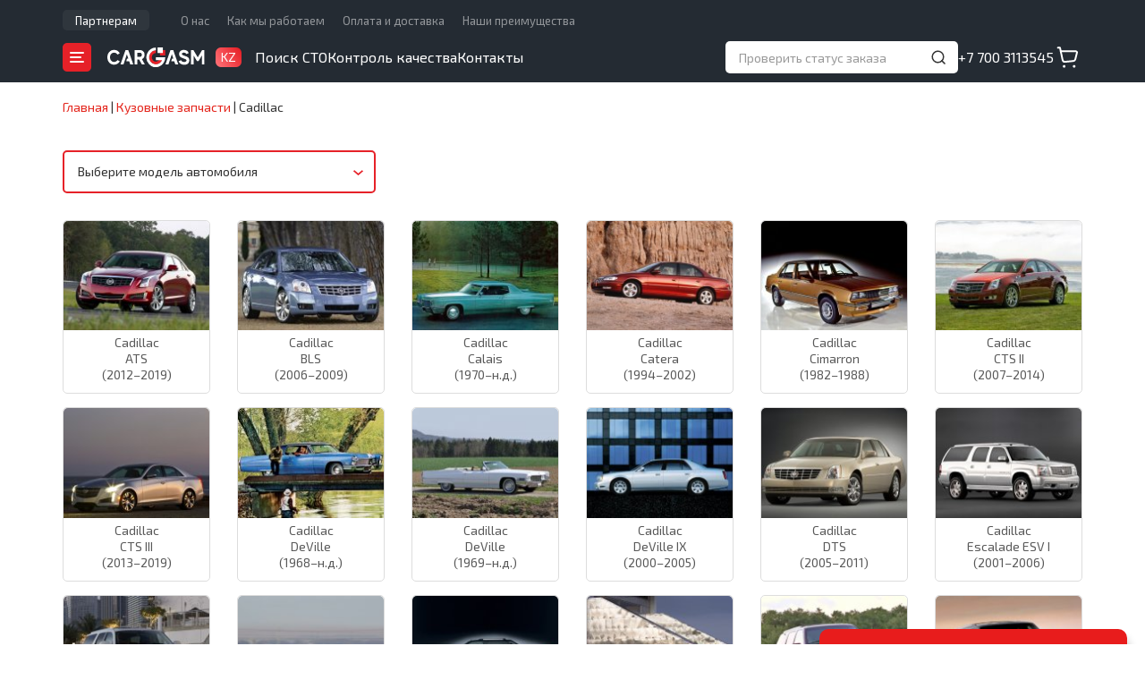

--- FILE ---
content_type: text/html; charset=UTF-8
request_url: https://cargasm.kz/catalog/cadillac/
body_size: 13237
content:
<!DOCTYPE html>
<!--[if lt IE 9]>
<html class="lt-ie9" lang="ru">
<![endif]-->
<!--[if gte IE 9]>
<html lang="ru">
<![endif]-->
<!--[if !IE]><!-->
<html lang="ru">
<!--<![endif]-->
<head>
	<meta charset="UTF-8" />
	<meta name="viewport" content="width=device-width, initial-scale=1.0, maximum-scale=1.0, user-scalable=no" />
	<meta name="format-detection" content="telephone=no" />
	<title>Купить кузовные детали для Cadillac по низкой цене - Cargasm</title>
	<meta name="description" content="Заказать кузовные детали для автомобилей Cadillac по выгодной стоимости в интернет-магазине - большой каталог, быстая доставка, гарантия на запчасти" />
	<meta name="keywords" content="cadillac, кузовные детали, интернет-магазин, купить, заказать, цены, каталог" />
	<meta property="og:title" content="Купить кузовные детали для Cadillac по низкой цене - Cargasm" />
	<meta property="og:description" content="Заказать кузовные детали для автомобилей Cadillac по выгодной стоимости в интернет-магазине - большой каталог, быстая доставка, гарантия на запчасти" />
	<meta property="og:image" content="https://cargasm.kz/images/cargasm.png" />
	<meta property="og:type" content="website" />
	<meta property="og:url" content="https://cargasm.kz/catalog/cadillac/" />
	<meta property="vk:image" content="https://cargasm.kz/images/logo-vk.png" />
	<link href="https://fonts.googleapis.com" rel="preconnect" />
	<link href="https://fonts.gstatic.com" rel="preconnect" crossorigin />
	<link type="text/css" href="https://fonts.googleapis.com/css2?family=Exo+2:wght@400;500;600;900&display=swap" rel="stylesheet" />
	<link type="text/css" href="/fonts/benzin.css?202512031215" rel="stylesheet" />
	<link type="text/css" href="/styles/rd-mailform.css?202512031215" rel="stylesheet" />
	<link type="text/css" href="/js/swiper-bundle.min.css?202512031215" rel="stylesheet" />
	<link type="text/css" href="/js/fancybox.css?202512031215" rel="stylesheet" />
	<link type="text/css" href="/styles/styles.css?202512031215" rel="stylesheet" />
	<link type="text/css" href="/js/bootstrap.css?202512031215" rel="stylesheet" />
	<link type="text/css" href="/styles/landing.css?202512031215" rel="stylesheet" />
	<link type="text/css" href="/js/bootstrap-select.css?202512031215" rel="stylesheet" />
	<link type="text/css" href="/js/slick.css?202512031215" rel="stylesheet" />	<link type="image/x-icon" href="/favicon.ico?202512031215" rel="icon" />
	<link type="image/x-icon" href="/favicon.ico?202512031215" rel="shortcut icon" />

	<!-- Global site tag (gtag.js) - Google Analytics -->
	<script async src="https://www.googletagmanager.com/gtag/js?id=UA-156919496-1"></script>
	<script>
window.dataLayer = window.dataLayer || [];
function gtag(){dataLayer.push(arguments);}
gtag('js', new Date());
gtag('config', 'UA-156919496-1');
gtag('config', 'AW-671843128');
</script>
	<!-- /Global site tag (gtag.js) - Google Analytics -->
	<!-- Yandex.Metrika counter -->
<script type="text/javascript">
(function(m,e,t,r,i,k,a){
	m[i]=m[i]||function(){(m[i].a=m[i].a||[]).push(arguments)};
	m[i].l=1*new Date();
	for (var j = 0; j < document.scripts.length; j++) {if (document.scripts[j].src === r) { return; }}
	k=e.createElement(t),a=e.getElementsByTagName(t)[0],k.async=1,k.src=r,a.parentNode.insertBefore(k,a)
})(window, document,'script','https://mc.yandex.ru/metrika/tag.js', 'ym');

ym(57180085, 'init', {webvisor:true, trackHash:true, clickmap:true, ecommerce:"dataLayer", accurateTrackBounce:true, trackLinks:true});
</script>
	<!-- /Yandex.Metrika counter -->
	<!-- Facebook Pixel Code -->
	<script>
!function(f,b,e,v,n,t,s)
{if(f.fbq)return;n=f.fbq=function(){n.callMethod?
n.callMethod.apply(n,arguments):n.queue.push(arguments)};
if(!f._fbq)f._fbq=n;n.push=n;n.loaded=!0;n.version='2.0';
n.queue=[];t=b.createElement(e);t.async=!0;
t.src=v;s=b.getElementsByTagName(e)[0];
s.parentNode.insertBefore(t,s)}(window, document,'script',
'https://connect.facebook.net/en_US/fbevents.js');
fbq('init', '927365684333154');
fbq('track', 'PageView');
</script>
	<!-- /Facebook Pixel Code -->

</head>

<body>

<!--[if lt IE 9]>
	<div style="clear: both; text-align: center; position: relative;"><a href="http://windows.microsoft.com/en-US/internet-explorer/"><img src="/images/ie8-panel-warning-bar.jpg" border="0" width="820" height="42" alt="You are using an outdated browser. For a faster, safer browsing experience, upgrade for free today."/></a></div>
<![endif]-->
	<!-- Facebook Pixel Code -->
	<noscript><img height="1" width="1" style="display:none" src="https://www.facebook.com/tr?id=927365684333154&ev=PageView&noscript=1"/></noscript>
	<!-- /Facebook Pixel Code -->

	<div class="page">
		<script type="text/javascript">
var CMS_languageCode = 'ru',
	CMS_URL = {
		'settings': {
			'phone:mask': '+7 (999) 9999999',
			'upload_max_filesize': 16777216
		},
		'sites': {
			'active': 'https://cargasm.kz/',
			'alternatives': {"ru-KZ":"https:\/\/cargasm.kz\/"}
		},
		'currency': {"unit":"тңг","format":{"decimals":0,"dec_point":".","thousands_sep":" "}},
		'plugins': {
			'reviews': {
				'image': {
					'upload': 'https://cargasm.kz/product-reviews/?upload_id=',
					'delete': 'https://cargasm.kz/product-reviews/?delete_id='
				}
			},
			'reviews_overall': {
				'image': {
					'upload': '/?upload_id=',
					'delete': '/?delete_id='
				}
			},
			'sto': {
				'image': {
					'upload': 'https://cargasm.kz/sto/?upload_id=',
					'delete': 'https://cargasm.kz/sto/?delete_id='
				}
			}
		}
	};
</script>
		<header id="header" class="header">
			<div class="header__top hidden-sm hidden-xs">
				<div class="container">
					<div class="header__top-nav">
						<nav class="header-top-nav header-top-nav--promo">
							<div class="header-top-nav__item"><a class="header-top-nav__link" href="https://cargasm.kz/partners/">Партнерам</a></div>
						</nav>
						<nav class="header-top-nav">
							<div class="header-top-nav__item"><a class="header-top-nav__link" href="https://cargasm.kz/o-nas/">О нас</a></div>
							<div class="header-top-nav__item"><a class="header-top-nav__link" href="https://cargasm.kz/kak-my-rabotaem/">Как мы работаем</a></div>
							<div class="header-top-nav__item"><a class="header-top-nav__link" href="https://cargasm.kz/delivery/">Оплата и доставка</a></div>
							<div class="header-top-nav__item"><a class="header-top-nav__link" href="https://cargasm.kz/nashi-preimushestva/">Наши преимущества</a></div>
						</nav>
					</div>

				</div>
			</div>
			<div class="header__wrap">
				<div class="container">
					<div class="h-logo-box">
						<button class="cat-burger js-open-cat-nav"></button>
						<div class="h-logo">
							<a href="//cargasm.kz/"><img src="/images/logo-white.svg" alt="Cargasm"></a>
						</div>
						<div class="h-country h-country--fiction">
							<div class="h-country__title">KZ</div>
						</div>
					</div>
					<div class="main-nav hidden-sm hidden-xs">
						<div class="main-nav__item"><a href="https://cargasm.kz/sto/" class="main-nav__link">Поиск СТО</a></div>
						<div class="main-nav__item"><a href="https://cargasm.kz/quality-control/" class="main-nav__link">Контроль качества</a></div>
						<div class="main-nav__item"><a href="https://cargasm.kz/contacts/" class="main-nav__link">Контакты</a></div>
					</div>
					<div class="status-block hidden-sm hidden-xs">
						<form class="status-form js-store-get-order-status" action="https://cargasm.kz/catalog/get%3Aorder%3Astatus/" method="POST">
							<input type="text" class="status__input" name="id" placeholder="Проверить статус заказа" data-title="Введите номер заказа" autocomplete="off" />
							<button type="submit" class="status__btn"></button>
							<button type="reset" class="clear__btn"></button>
						</form>
						<div class="status-result">
							<ul class="status-result__list">
								<li class="status-result__item">
									<span class="status-result__num"></span>
									<span class="status-result__info"></span>
								</li>
							</ul>
						</div>
					</div>
					<div class="h-phone hidden-sm hidden-xs">
						<a href="tel:+77003113545">+7 700 3113545</a>
					</div>
					<a href="https://cargasm.kz/checkout/" class="h-cart js-store-basket-link"></a>
					<a class="mob-h-contacts" href="https://cargasm.kz/contacts/"></a>
					<button class="h-toggle-nav"></button>
				</div>
			</div>
			<div class="mobile-nav">

				<div class="status-block">
					<form class="status-form js-store-get-order-status" action="https://cargasm.kz/catalog/get%3Aorder%3Astatus/" method="POST">
						<input type="text" class="status__input" name="id" placeholder="Проверить статус заказа" data-title="Введите номер заказа" autocomplete="off" />
						<button type="submit" class="status__btn"></button>
						<button type="reset" class="clear__btn"></button>
					</form>
					<div class="status-result">
						<ul class="status-result__list">
							<li class="status-result__item">
								<span class="status-result__num"></span>
								<span class="status-result__info"></span>
							</li>
						</ul>
					</div>
				</div>
				<ul class="mobile-menu">
					<li>
						<span class="mobile-menu__subn nav-icon nav-icon--catalog">Каталог</span>
						<nav class="sub-nav">
							<div class="sub-nav__back"></div>
							<div class="sub-nav__title">Каталог</div>
							<div class="sub-nav__list mob-spares">
							</div>
						</nav>
					</li>
					<li><a href="https://cargasm.kz/sto/" class="nav-icon nav-icon--search">Поиск СТО</a></li>
					<li><a href="https://cargasm.kz/partners/" class="nav-icon nav-icon--partner">Партнерам</a></li>
					<li><a href="https://cargasm.kz/quality-control/" class="nav-icon nav-icon--feedback">Контроль качества</a></li>
					<li>
						<span class="mobile-menu__subn nav-icon nav-icon--about">О компании</span>
						<nav class="sub-nav">
							<div class="sub-nav__back"></div>
							<div class="sub-nav__title">О компании</div>
							<div class="sub-nav__list">
								<div class="sub-nav__list-item"><a href="https://cargasm.kz/o-nas/">О нас</a></div>
								<div class="sub-nav__list-item"><a href="https://cargasm.kz/kak-my-rabotaem/">Как мы работаем</a></div>
								<div class="sub-nav__list-item"><a href="https://cargasm.kz/nashi-preimushestva/">Наши преимущества</a></div>
								<div class="sub-nav__list-item"><a href="https://cargasm.kz/delivery/">Оплата и доставка</a></div>
								<div class="sub-nav__list-item"><a href="https://cargasm.kz/vozvrat-i-obmen/">Возврат и обмен</a></div>
							</div>
						</nav>
					</li>
					<li><a href="https://cargasm.kz/contacts/" class="nav-icon nav-icon--contacts">Контакты</a></li>
					<li><a href="https://cargasm.kz/checkout/" class="js-store-basket-link-mobile nav-icon nav-icon--cart">Корзина<span class="cart-count">0</span></a></li>
				</ul>
				<div class="mob-contacts">
					<div class="mob-contacts__item mob-contacts__item--phone">
						<a href="tel:+77003113545">+7 700 3113545</a>
					</div>
					<div class="mob-contacts__item mob-contacts__item--time">
						9:00-21:00 ПН-ВС					</div>
				</div>
			</div>
			<div class="mobbar">
				<div class="mobbar__item">
					<a class="mobbar-link _home" href="//cargasm.kz/">
						<span class="mobbar-link__icon"></span>
						<span class="mobbar-link__title">Главная</span>
					</a>
				</div>
				<div class="mobbar__item">
					<a class="mobbar-link _catalog active" href="https://cargasm.kz/catalog/">
						<span class="mobbar-link__icon"></span>
						<span class="mobbar-link__title">Каталог</span>
					</a>
				</div>
				<div class="mobbar__item">
					<a class="mobbar-link _cart" href="https://cargasm.kz/checkout/">
						<span class="mobbar-link__icon"><span class="bar-counter"></span></span>
						<span class="mobbar-link__title">Корзина</span>
					</a>
				</div>
			</div>
		</header>

		<div class="cat-nav cat-nav--single">
			<div class="cat-nav__wrap">
				<div class="cat-nav__header">
					<div class="cat-nav__header-title">Каталог</div>
					<div class="cat-nav__header-action">
						<span class="close-button js-close-cat-nav"></span>
					</div>
				</div>
				<div class="spares-nav">
					<div class="spares-nav__search search-field">
						<input id="brandSearch" class="search-field__input" type="text" value="" placeholder="Введите марку авто" />
						<button class="search-field__button"></button>
					</div>
					<div class="scroll-box">
						<div class="spares-nav__group">
							<div class="spares-nav__group-letter">A</div>
							<div class="spares-nav__group-list">
								<div><a class="cat-nav-link" href="https://cargasm.kz/catalog/acura/" data-brand-id="2"><img src="/images/store/vehicles/d/dd/dda13c5b4a38d4b7059649777370bb54_menu.png" alt="" />Acura</a></div>
								<div><a class="cat-nav-link" href="https://cargasm.kz/catalog/alfa-romeo/" data-brand-id="3"><img src="/images/store/vehicles/0/02/02af6f657e5db675c891604033e2c876_menu.png" alt="" />Alfa Romeo</a></div>
								<div><a class="cat-nav-link" href="https://cargasm.kz/catalog/alpina/" data-brand-id="4"><img src="/images/store/vehicles/4/43/433a63858defc019f99e401c7437ac65_menu.jpg" alt="" />Alpina</a></div>
								<div><a class="cat-nav-link" href="https://cargasm.kz/catalog/aston-martin/" data-brand-id="10"><img src="/images/store/vehicles/a/a9/a9b5373f7ee668898d0b29efcdc5a0be_menu.png" alt="" />Aston Martin</a></div>
								<div><a class="cat-nav-link" href="https://cargasm.kz/catalog/asuna/" data-brand-id="32183"><img src="/images/store/vehicles/3/38/38bea44be25706a291a2db3319f97f83_menu.png" alt="" />Asuna</a></div>
								<div><a class="cat-nav-link" href="https://cargasm.kz/catalog/audi/" data-brand-id="11"><img src="/images/store/vehicles/f/f6/f69c4d13ae94a1a428549cf1f2aed98b_menu.png" alt="" />Audi</a></div>
							</div>
						</div>
						<div class="spares-nav__group">
							<div class="spares-nav__group-letter">B</div>
							<div class="spares-nav__group-list">
								<div><a class="cat-nav-link" href="https://cargasm.kz/catalog/bmw/" data-brand-id="18"><img src="/images/store/vehicles/0/02/02b03f7e47a9a279ca1313850eab636a_menu.png" alt="" />BMW</a></div>
								<div><a class="cat-nav-link" href="https://cargasm.kz/catalog/brilliance/" data-brand-id="19"><img src="/images/store/vehicles/8/89/896721c55cb4374cc7cfa06557201418_menu.jpg" alt="" />Brilliance</a></div>
								<div><a class="cat-nav-link" href="https://cargasm.kz/catalog/buick/" data-brand-id="22"><img src="/images/store/vehicles/d/d0/d074c76f5607a4e73e749905512852eb_menu.png" alt="" />Buick</a></div>
								<div><a class="cat-nav-link" href="https://cargasm.kz/catalog/byd/" data-brand-id="23"><img src="/images/store/vehicles/d/d7/d7ac5f05f5d0bb17362d3aeba012c1c9_menu.png" alt="" />BYD</a></div>
							</div>
						</div>
						<div class="spares-nav__group">
							<div class="spares-nav__group-letter">C</div>
							<div class="spares-nav__group-list">
								<div><a class="cat-nav-link" href="https://cargasm.kz/catalog/cadillac/" data-brand-id="24"><img src="/images/store/vehicles/c/ca/ca257b9dba39fb082d6fad02e2f29281_menu.png" alt="" />Cadillac</a></div>
								<div><a class="cat-nav-link" href="https://cargasm.kz/catalog/chana/" data-brand-id="28"><img src="/images/store/vehicles/5/54/544fb4c2dd71c399bbffb2b2e966e236_menu.jpg" alt="" />Chana</a></div>
								<div><a class="cat-nav-link" href="https://cargasm.kz/catalog/changan/" data-brand-id="29"><img src="/images/store/vehicles/d/d2/d2e852b153b416f8eb1fbbc10b18b6e1_menu.png" alt="" />Changan</a></div>
								<div><a class="cat-nav-link" href="https://cargasm.kz/catalog/chery/" data-brand-id="32"><img src="/images/store/vehicles/3/30/307432f58ddcbfa7112c999bea2d42af_menu.png" alt="" />Chery</a></div>
								<div><a class="cat-nav-link" href="https://cargasm.kz/catalog/chevrolet/" data-brand-id="33"><img src="/images/store/vehicles/9/90/90afd03ef0785f41624858776f910da2_menu.png" alt="" />Chevrolet</a></div>
								<div><a class="cat-nav-link" href="https://cargasm.kz/catalog/chrysler/" data-brand-id="34"><img src="/images/store/vehicles/2/24/24cc90676be56a80b87ab5300d2b7ea5_menu.png" alt="" />Chrysler</a></div>
								<div><a class="cat-nav-link" href="https://cargasm.kz/catalog/citroen/" data-brand-id="35"><img src="/images/store/vehicles/0/04/046e11a493e15fdda534dc7217705247_menu.png" alt="" />Citroen</a></div>
							</div>
						</div>
						<div class="spares-nav__group">
							<div class="spares-nav__group-letter">D</div>
							<div class="spares-nav__group-list">
								<div><a class="cat-nav-link" href="https://cargasm.kz/catalog/dacia/" data-brand-id="38"><img src="/images/store/vehicles/1/1a/1a13fc6cc92a2f7223eb35c1d4a013ed_menu.jpg" alt="" />Dacia</a></div>
								<div><a class="cat-nav-link" href="https://cargasm.kz/catalog/daewoo/" data-brand-id="40"><img src="/images/store/vehicles/7/7b/7b1abb19259223b40fb9f5073de6f6c8_menu.png" alt="" />Daewoo</a></div>
								<div><a class="cat-nav-link" href="https://cargasm.kz/catalog/daf/" data-brand-id="30721"><img src="/images/store/vehicles/d/df/dfd36ff5a1e21d954ef98da1e82cc1ec_menu.jpg" alt="" />DAF</a></div>
								<div><a class="cat-nav-link" href="https://cargasm.kz/catalog/daihatsu/" data-brand-id="41"><img src="/images/store/vehicles/f/fc/fcacc969e9f5ef06ecf28ee82f1f128e_menu.png" alt="" />Daihatsu</a></div>
								<div><a class="cat-nav-link" href="https://cargasm.kz/catalog/daimler/" data-brand-id="42"><img src="/images/store/vehicles/3/33/339942ca5eb125586d7f55afd7028986_menu.jpg" alt="" />Daimler</a></div>
								<div><a class="cat-nav-link" href="https://cargasm.kz/catalog/datsun/" data-brand-id="44"><img src="/images/store/vehicles/7/76/764ec2c9f375b4dfb0848d0023568d4d_menu.png" alt="" />Datsun</a></div>
								<div><a class="cat-nav-link" href="https://cargasm.kz/catalog/dodge/" data-brand-id="49"><img src="/images/store/vehicles/f/f4/f4a5f01f765f4274d46b6fb190516b56_menu.png" alt="" />Dodge</a></div>
								<div><a class="cat-nav-link" href="https://cargasm.kz/catalog/dongfeng/" data-brand-id="50"><img src="/images/store/vehicles/1/14/140420bb892f7a45888dbf42015c6549_menu.png" alt="" />DongFeng</a></div>
							</div>
						</div>
						<div class="spares-nav__group">
							<div class="spares-nav__group-letter">E</div>
							<div class="spares-nav__group-list">
								<div><a class="cat-nav-link" href="https://cargasm.kz/catalog/eagle/" data-brand-id="52"><img src="/images/store/vehicles/4/47/478a682acf7099ad1773487b9db6f35f_menu.png" alt="" />Eagle</a></div>
								<div><a class="cat-nav-link" href="https://cargasm.kz/catalog/emgrand/" data-brand-id="29566"><img src="/images/store/vehicles/b/bb/bb1ee09fe58012a80a551df4760434f1_menu.png" alt="" />Emgrand</a></div>
								<div><a class="cat-nav-link" href="https://cargasm.kz/catalog/eunos/" data-brand-id="29665"><img src="/images/store/vehicles/2/27/270f65d2a37298b3551b31458de9e57b_menu.jpg" alt="" />Eunos</a></div>
							</div>
						</div>
						<div class="spares-nav__group">
							<div class="spares-nav__group-letter">F</div>
							<div class="spares-nav__group-list">
								<div><a class="cat-nav-link" href="https://cargasm.kz/catalog/faw/" data-brand-id="55"><img src="/images/store/vehicles/b/b1/b13aa1bef086f37baa6d34e65a39f1d1_menu.png" alt="" />FAW</a></div>
								<div><a class="cat-nav-link" href="https://cargasm.kz/catalog/fiat/" data-brand-id="57"><img src="/images/store/vehicles/9/9d/9d38bba9367749965603006347342fd9_menu.png" alt="" />Fiat</a></div>
								<div><a class="cat-nav-link" href="https://cargasm.kz/catalog/ford/" data-brand-id="59"><img src="/images/store/vehicles/0/01/01a9dfa141466ddd893fca1a7ec62889_menu.png" alt="" />Ford</a></div>
								<div><a class="cat-nav-link" href="https://cargasm.kz/catalog/freightliner/" data-brand-id="29567"><img src="/images/store/vehicles/3/37/3725ad837cca169fe1c3c30abd8f6a35_menu.png" alt="" />Freightliner</a></div>
								<div><a class="cat-nav-link" href="https://cargasm.kz/catalog/fso/" data-brand-id="61"><img src="/images/store/vehicles/a/a1/a17c75ea34f3258bdb77019335c5d226_menu.jpg" alt="" />FSO</a></div>
							</div>
						</div>
						<div class="spares-nav__group">
							<div class="spares-nav__group-letter">G</div>
							<div class="spares-nav__group-list">
								<div><a class="cat-nav-link" href="https://cargasm.kz/catalog/geely/" data-brand-id="64"><img src="/images/store/vehicles/b/b0/b0e9a087df421aebff58dd435783fc7a_menu.jpg" alt="" />Geely</a></div>
								<div><a class="cat-nav-link" href="https://cargasm.kz/catalog/genesis/" data-brand-id="30987"><img src="/images/store/vehicles/0/0a/0a1a0602e8792ac24dfff10b4298f6d2_menu.jpg" alt="" />Genesis</a></div>
								<div><a class="cat-nav-link" href="https://cargasm.kz/catalog/geo/" data-brand-id="65"><img src="/images/store/vehicles/f/fe/fede0ddb2b91adcb03aeb97dc8a57d9a_menu.png" alt="" />Geo</a></div>
								<div><a class="cat-nav-link" href="https://cargasm.kz/catalog/gmc/" data-brand-id="66"><img src="/images/store/vehicles/1/19/197c773b78f009e7f2155506fec7d8eb_menu.png" alt="" />GMC</a></div>
								<div><a class="cat-nav-link" href="https://cargasm.kz/catalog/golden-dragon/" data-brand-id="31324"><img src="/images/store/vehicles/c/c5/c57e2d3e0e6dc281054569d2b39d69b9_menu.jpg" alt="" />Golden Dragon</a></div>
								<div><a class="cat-nav-link" href="https://cargasm.kz/catalog/great-wall/" data-brand-id="67"><img src="/images/store/vehicles/6/61/61a1f42cd94ac6c1c729d8a88efc100c_menu.png" alt="" />Great Wall</a></div>
							</div>
						</div>
						<div class="spares-nav__group">
							<div class="spares-nav__group-letter">H</div>
							<div class="spares-nav__group-list">
								<div><a class="cat-nav-link" href="https://cargasm.kz/catalog/hafei/" data-brand-id="69"><img src="/images/store/vehicles/9/9c/9c0e95fbd74b8fbb515f9cc8c8c9766b_menu.jpg" alt="" />Hafei</a></div>
								<div><a class="cat-nav-link" href="https://cargasm.kz/catalog/haima/" data-brand-id="70"><img src="/images/store/vehicles/5/52/52bbb188c4e9d81ef3c1a8a292002cf6_menu.jpg" alt="" />Haima</a></div>
								<div><a class="cat-nav-link" href="https://cargasm.kz/catalog/haval/" data-brand-id="71"><img src="/images/store/vehicles/d/d3/d37459751b72146c8ad3fe4cc8af4f0a_menu.jpg" alt="" />Haval</a></div>
								<div><a class="cat-nav-link" href="https://cargasm.kz/catalog/honda/" data-brand-id="76"><img src="/images/store/vehicles/a/ae/ae14fe13ec5fe7e369eb92b6ed3eca76_menu.png" alt="" />Honda</a></div>
								<div><a class="cat-nav-link" href="https://cargasm.kz/catalog/hummer/" data-brand-id="78"><img src="/images/store/vehicles/3/3d/3d1452640731d1fb63536f2c3d999d65_menu.png" alt="" />Hummer</a></div>
								<div><a class="cat-nav-link" href="https://cargasm.kz/catalog/hyundai/" data-brand-id="80"><img src="/images/store/vehicles/d/de/deacbf961553e0a42249a26031245bf8_menu.png" alt="" />Hyundai</a></div>
							</div>
						</div>
						<div class="spares-nav__group">
							<div class="spares-nav__group-letter">I</div>
							<div class="spares-nav__group-list">
								<div><a class="cat-nav-link" href="https://cargasm.kz/catalog/infiniti/" data-brand-id="81"><img src="/images/store/vehicles/6/61/618b5385165f8f3ae5a09f35c982fa8c_menu.png" alt="" />Infiniti</a></div>
								<div><a class="cat-nav-link" href="https://cargasm.kz/catalog/innocenti/" data-brand-id="82"><img src="/images/store/vehicles/a/a0/a0f9792ef92408077ca8f8068a53cd7b_menu.jpg" alt="" />Innocenti</a></div>
								<div><a class="cat-nav-link" href="https://cargasm.kz/catalog/iran-khodro/" data-brand-id="84"><img src="/images/store/vehicles/3/3f/3fb73620a36425e7beca2ea5553cf77a_menu.png" alt="" />Iran Khodro</a></div>
								<div><a class="cat-nav-link" href="https://cargasm.kz/catalog/isuzu/" data-brand-id="86"><img src="/images/store/vehicles/4/4c/4c666835726703118b3cc48831caeb93_menu.png" alt="" />Isuzu</a></div>
								<div><a class="cat-nav-link" href="https://cargasm.kz/catalog/iveco/" data-brand-id="87"><img src="/images/store/vehicles/6/63/6355e480cd1c7e0f468c47fd5e850554_menu.png" alt="" />IVECO</a></div>
							</div>
						</div>
						<div class="spares-nav__group">
							<div class="spares-nav__group-letter">J</div>
							<div class="spares-nav__group-list">
								<div><a class="cat-nav-link" href="https://cargasm.kz/catalog/jac/" data-brand-id="88"><img src="/images/store/vehicles/b/b5/b50ae110cdb2aaba6a84051eaa0c53be_menu.png" alt="" />JAC</a></div>
								<div><a class="cat-nav-link" href="https://cargasm.kz/catalog/jaguar/" data-brand-id="89"><img src="/images/store/vehicles/b/b8/b83c740e13a2ec382aded202953970b1_menu.png" alt="" />Jaguar</a></div>
								<div><a class="cat-nav-link" href="https://cargasm.kz/catalog/jeep/" data-brand-id="90"><img src="/images/store/vehicles/7/78/785befb6f5f3afcaa34053a493ca8ef3_menu.png" alt="" />Jeep</a></div>
							</div>
						</div>
						<div class="spares-nav__group">
							<div class="spares-nav__group-letter">K</div>
							<div class="spares-nav__group-list">
								<div><a class="cat-nav-link" href="https://cargasm.kz/catalog/kia/" data-brand-id="94"><img src="/images/store/vehicles/5/5a/5aa19c4e8983848a15c5353e76286b26_menu.jpg" alt="" />Kia</a></div>
							</div>
						</div>
						<div class="spares-nav__group">
							<div class="spares-nav__group-letter">L</div>
							<div class="spares-nav__group-list">
								<div><a class="cat-nav-link" href="https://cargasm.kz/catalog/vaz-(lada)/" data-brand-id="96"><img src="/images/store/vehicles/b/be/be6687eebcb46860acafb1dfa572f2fc_menu.png" alt="" />Lada</a></div>
								<div><a class="cat-nav-link" href="https://cargasm.kz/catalog/lancia/" data-brand-id="98"><img src="/images/store/vehicles/e/eb/ebb5ca04cf4ad835b60c0faf7e3abf60_menu.png" alt="" />Lancia</a></div>
								<div><a class="cat-nav-link" href="https://cargasm.kz/catalog/land-rover/" data-brand-id="99"><img src="/images/store/vehicles/1/10/10ac5d5854ab7beb098923d0b4fe6eb3_menu.png" alt="" />Land Rover</a></div>
								<div><a class="cat-nav-link" href="https://cargasm.kz/catalog/landwind/" data-brand-id="100"><img src="/images/store/vehicles/b/bc/bcc0755306b462fa1c526635d13359ef_menu.png" alt="" />Landwind</a></div>
								<div><a class="cat-nav-link" href="https://cargasm.kz/catalog/ldv/" data-brand-id="101"><img src="/images/store/vehicles/8/8d/8d34ab76312b42fff586e4e25e658f7e_menu.jpg" alt="" />LDV</a></div>
								<div><a class="cat-nav-link" href="https://cargasm.kz/catalog/lexus/" data-brand-id="102"><img src="/images/store/vehicles/f/f6/f6d13a6c593a1839af4eb2aaf2e5092a_menu.png" alt="" />Lexus</a></div>
								<div><a class="cat-nav-link" href="https://cargasm.kz/catalog/lifan/" data-brand-id="103"><img src="/images/store/vehicles/9/95/95cdda042fafa7b5c39fe8eb96580793_menu.png" alt="" />Lifan</a></div>
								<div><a class="cat-nav-link" href="https://cargasm.kz/catalog/lincoln/" data-brand-id="104"><img src="/images/store/vehicles/4/4d/4defdc084546587d3172d0d656007adc_menu.png" alt="" />Lincoln</a></div>
								<div><a class="cat-nav-link" href="https://cargasm.kz/catalog/lotus/" data-brand-id="105"><img src="/images/store/vehicles/6/67/6786eff720166c43f939e12bcdbba55b_menu.png" alt="" />Lotus</a></div>
							</div>
						</div>
						<div class="spares-nav__group">
							<div class="spares-nav__group-letter">M</div>
							<div class="spares-nav__group-list">
								<div><a class="cat-nav-link" href="https://cargasm.kz/catalog/man/" data-brand-id="29568"><img src="/images/store/vehicles/f/fc/fcac8683a4d7179d6f14425826760eaf_menu.png" alt="" />MAN</a></div>
								<div><a class="cat-nav-link" href="https://cargasm.kz/catalog/maybach/" data-brand-id="115"><img src="/images/store/vehicles/d/d7/d74b368ec92ad29d40fec10dd1e34eec_menu.jpg" alt="" />Maybach</a></div>
								<div><a class="cat-nav-link" href="https://cargasm.kz/catalog/mazda/" data-brand-id="116"><img src="/images/store/vehicles/f/fc/fc9f4a40f5d463d594e29f90c0791278_menu.png" alt="" />Mazda</a></div>
								<div><a class="cat-nav-link" href="https://cargasm.kz/catalog/mercedes-benz/" data-brand-id="119"><img src="/images/store/vehicles/e/ef/efd1e7ba01fab8540d20fabad414bc34_menu.png" alt="" />Mercedes-Benz</a></div>
								<div><a class="cat-nav-link" href="https://cargasm.kz/catalog/mercury/" data-brand-id="120"><img src="/images/store/vehicles/c/c0/c0eedcfaa13d45b72b3d9c113bfb47ac_menu.png" alt="" />Mercury</a></div>
								<div><a class="cat-nav-link" href="https://cargasm.kz/catalog/merkur/" data-brand-id="29569"><img src="/images/store/vehicles/d/dc/dcce4e339b1737033be99be31b6d0aaa_menu.png" alt="" />Merkur</a></div>
								<div><a class="cat-nav-link" href="https://cargasm.kz/catalog/mg/" data-brand-id="122"><img src="/images/store/vehicles/4/45/459a12065c154ea2feb271afa233d346_menu.png" alt="" />MG</a></div>
								<div><a class="cat-nav-link" href="https://cargasm.kz/catalog/mini/" data-brand-id="124"><img src="/images/store/vehicles/b/ba/ba0ee484fa752c561493de2da4097d8a_menu.png" alt="" />Mini</a></div>
								<div><a class="cat-nav-link" href="https://cargasm.kz/catalog/mitsubishi/" data-brand-id="125"><img src="/images/store/vehicles/e/e4/e47baef9c407cf399efc9c1e14070a9f_menu.png" alt="" />Mitsubishi</a></div>
								<div><a class="cat-nav-link" href="https://cargasm.kz/catalog/mitsuoka/" data-brand-id="126"><img src="/images/store/vehicles/4/41/41d937e7ceb104be9e38927dba8a05e5_menu.png" alt="" />Mitsuoka</a></div>
							</div>
						</div>
						<div class="spares-nav__group">
							<div class="spares-nav__group-letter">N</div>
							<div class="spares-nav__group-list">
								<div><a class="cat-nav-link" href="https://cargasm.kz/catalog/nissan/" data-brand-id="130"><img src="/images/store/vehicles/b/b8/b8fa24d7ea9e34a18e25d17d0dde7863_menu.png" alt="" />Nissan</a></div>
							</div>
						</div>
						<div class="spares-nav__group">
							<div class="spares-nav__group-letter">O</div>
							<div class="spares-nav__group-list">
								<div><a class="cat-nav-link" href="https://cargasm.kz/catalog/oldsmobile/" data-brand-id="133"><img src="/images/store/vehicles/a/a5/a55f7534e628c2a6db2f763f3238ebc3_menu.png" alt="" />Oldsmobile</a></div>
								<div><a class="cat-nav-link" href="https://cargasm.kz/catalog/opel/" data-brand-id="134"><img src="/images/store/vehicles/3/3e/3e8c271bb992af663bf35cc73a872dbe_menu.png" alt="" />Opel</a></div>
							</div>
						</div>
						<div class="spares-nav__group">
							<div class="spares-nav__group-letter">P</div>
							<div class="spares-nav__group-list">
								<div><a class="cat-nav-link" href="https://cargasm.kz/catalog/peugeot/" data-brand-id="140"><img src="/images/store/vehicles/b/bc/bcd1cd09e0368d75cbdf54fcdf4f62c2_menu.png" alt="" />Peugeot</a></div>
								<div><a class="cat-nav-link" href="https://cargasm.kz/catalog/plymouth/" data-brand-id="141"><img src="/images/store/vehicles/a/ae/ae2607ac6dec30de8ecbd49d901c0a8c_menu.png" alt="" />Plymouth</a></div>
								<div><a class="cat-nav-link" href="https://cargasm.kz/catalog/pontiac/" data-brand-id="142"><img src="/images/store/vehicles/d/d6/d6a7366f107ff3a63e1539aa43418e38_menu.png" alt="" />Pontiac</a></div>
								<div><a class="cat-nav-link" href="https://cargasm.kz/catalog/porsche/" data-brand-id="143"><img src="/images/store/vehicles/1/1c/1c0724fc857e759642df73c12edb087a_menu.png" alt="" />Porsche</a></div>
								<div><a class="cat-nav-link" href="https://cargasm.kz/catalog/proton/" data-brand-id="145"><img src="/images/store/vehicles/f/f4/f4afd0248fced493042ff699e489a8ee_menu.png" alt="" />Proton</a></div>
								<div><a class="cat-nav-link" href="https://cargasm.kz/catalog/puch/" data-brand-id="31265"><img src="/images/store/vehicles/b/bd/bd265be82b0f036a7fa44fbeefc96794_menu.jpg" alt="" />Puch</a></div>
							</div>
						</div>
						<div class="spares-nav__group">
							<div class="spares-nav__group-letter">R</div>
							<div class="spares-nav__group-list">
								<div><a class="cat-nav-link" href="https://cargasm.kz/catalog/ravon/" data-brand-id="150"><img src="/images/store/vehicles/9/90/906cb4b6af0a39bcd0856054c0cd3de0_menu.png" alt="" />Ravon</a></div>
								<div><a class="cat-nav-link" href="https://cargasm.kz/catalog/renault/" data-brand-id="153"><img src="/images/store/vehicles/6/64/64ea8f4ef7fd8b1eab73870e9757ab31_menu.png" alt="" />Renault</a></div>
								<div><a class="cat-nav-link" href="https://cargasm.kz/catalog/riich/" data-brand-id="29570"><img src="/images/store/vehicles/a/ae/ae87f8bd0837f1e1edcba733256fe256_menu.png" alt="" />Riich</a></div>
								<div><a class="cat-nav-link" href="https://cargasm.kz/catalog/rover/" data-brand-id="156"><img src="/images/store/vehicles/e/e8/e86dca6adc8266a1fb1921adf8b4241c_menu.png" alt="" />Rover</a></div>
							</div>
						</div>
						<div class="spares-nav__group">
							<div class="spares-nav__group-letter">S</div>
							<div class="spares-nav__group-list">
								<div><a class="cat-nav-link" href="https://cargasm.kz/catalog/saab/" data-brand-id="157"><img src="/images/store/vehicles/f/ff/ff89dd617db821bf463e4980f5337119_menu.png" alt="" />Saab</a></div>
								<div><a class="cat-nav-link" href="https://cargasm.kz/catalog/samsung/" data-brand-id="159"><img src="/images/store/vehicles/4/46/46286a398d9040ff886ead5deb4320f1_menu.png" alt="" />Samsung</a></div>
								<div><a class="cat-nav-link" href="https://cargasm.kz/catalog/saturn/" data-brand-id="161"><img src="/images/store/vehicles/9/98/9835f4c15457cc1c99e370fdd292de54_menu.png" alt="" />Saturn</a></div>
								<div><a class="cat-nav-link" href="https://cargasm.kz/catalog/scion/" data-brand-id="162"><img src="/images/store/vehicles/1/1c/1c0b07331c4447f089e7f25001192b70_menu.png" alt="" />Scion</a></div>
								<div><a class="cat-nav-link" href="https://cargasm.kz/catalog/seat/" data-brand-id="163"><img src="/images/store/vehicles/6/61/6160eff9642851302b13ffa2e7b3ce05_menu.png" alt="" />SEAT</a></div>
								<div><a class="cat-nav-link" href="https://cargasm.kz/catalog/skoda/" data-brand-id="166"><img src="/images/store/vehicles/e/ec/ec79af9a79a946ad8a7788e1b98256f8_menu.png" alt="" />Skoda</a></div>
								<div><a class="cat-nav-link" href="https://cargasm.kz/catalog/sma/" data-brand-id="167"><img src="/images/store/vehicles/d/d4/d45d510cacc8f6b8b756ef5aad11d767_menu.jpg" alt="" />SMA</a></div>
								<div><a class="cat-nav-link" href="https://cargasm.kz/catalog/smart/" data-brand-id="168"><img src="/images/store/vehicles/3/30/300c06e47a28832de4feb53d9589cb97_menu.jpg" alt="" />Smart</a></div>
								<div><a class="cat-nav-link" href="https://cargasm.kz/catalog/soueast/" data-brand-id="170"><img src="/images/store/vehicles/0/05/055dbc8e56b559a06fa4d425ec04b2fe_menu.png" alt="" />Soueast</a></div>
								<div><a class="cat-nav-link" href="https://cargasm.kz/catalog/ssangyong/" data-brand-id="173"><img src="/images/store/vehicles/1/1e/1e15943f7e3dcee3ba51f6a1b5f549e3_menu.png" alt="" />SsangYong</a></div>
								<div><a class="cat-nav-link" href="https://cargasm.kz/catalog/sterling/" data-brand-id="32285"><img src="/images/store/vehicles/f/fe/fe1000675ac541a13a57138019ca451a_menu.png" alt="" />Sterling</a></div>
								<div><a class="cat-nav-link" href="https://cargasm.kz/catalog/subaru/" data-brand-id="174"><img src="/images/store/vehicles/2/23/23d3fccc19c285e25ecacae04034061f_menu.png" alt="" />Subaru</a></div>
								<div><a class="cat-nav-link" href="https://cargasm.kz/catalog/suzuki/" data-brand-id="175"><img src="/images/store/vehicles/0/09/09e930480286fb897ff3d67ff19c1414_menu.png" alt="" />Suzuki</a></div>
							</div>
						</div>
						<div class="spares-nav__group">
							<div class="spares-nav__group-letter">T</div>
							<div class="spares-nav__group-list">
								<div><a class="cat-nav-link" href="https://cargasm.kz/catalog/talbot/" data-brand-id="176"><img src="/images/store/vehicles/d/d1/d19b66b0b41871b10729c7f5debf68f1_menu.png" alt="" />Talbot</a></div>
								<div><a class="cat-nav-link" href="https://cargasm.kz/catalog/tata/" data-brand-id="177"><img src="/images/store/vehicles/3/3d/3d46cf8e797905ab90cb9ab6b7c61eb5_menu.png" alt="" />Tata</a></div>
								<div><a class="cat-nav-link" href="https://cargasm.kz/catalog/tesla/" data-brand-id="179"><img src="/images/store/vehicles/1/1b/1bea2f7b1bdb4766bfc46558ba814421_menu.jpg" alt="" />Tesla</a></div>
								<div><a class="cat-nav-link" href="https://cargasm.kz/catalog/toyota/" data-brand-id="183"><img src="/images/store/vehicles/7/78/78feba9e0a6de30f7a42072c6e21fb1f_menu.png" alt="" />Toyota</a></div>
							</div>
						</div>
						<div class="spares-nav__group">
							<div class="spares-nav__group-letter">V</div>
							<div class="spares-nav__group-list">
								<div><a class="cat-nav-link" href="https://cargasm.kz/catalog/volkswagen/" data-brand-id="187"><img src="/images/store/vehicles/3/3e/3edef55b0668e9d80a1eff7576050c4b_menu.png" alt="" />Volkswagen</a></div>
								<div><a class="cat-nav-link" href="https://cargasm.kz/catalog/volvo/" data-brand-id="188"><img src="/images/store/vehicles/4/40/401ba05592a76e52d9d2d97efc8d1313_menu.png" alt="" />Volvo</a></div>
								<div><a class="cat-nav-link" href="https://cargasm.kz/catalog/vortex/" data-brand-id="189"><img src="/images/store/vehicles/b/b4/b4b1c337a0d0bb9265d362fb5d7aa4c8_menu.png" alt="" />Vortex</a></div>
							</div>
						</div>
						<div class="spares-nav__group">
							<div class="spares-nav__group-letter">Z</div>
							<div class="spares-nav__group-list">
								<div><a class="cat-nav-link" href="https://cargasm.kz/catalog/zotye/" data-brand-id="197"><img src="/images/store/vehicles/d/db/db35b84457cb9e5d82d5a42f680ae932_menu.png" alt="" />Zotye</a></div>
							</div>
						</div>
						<div class="spares-nav__group">
							<div class="spares-nav__group-letter">Б</div>
							<div class="spares-nav__group-list">
								<div><a class="cat-nav-link" href="https://cargasm.kz/catalog/bogdan/" data-brand-id="199"><img src="/images/store/vehicles/5/52/526cd8b984149fe215490499194be023_menu.jpg" alt="" />Богдан</a></div>
								<div><a class="cat-nav-link" href="https://cargasm.kz/catalog/bronto/" data-brand-id="31686"><img src="/images/store/vehicles/4/47/473967d59f34f4d4e35bb3bd9b1bb23a_menu.jpg" alt="" />Бронто</a></div>
							</div>
						</div>
						<div class="spares-nav__group">
							<div class="spares-nav__group-letter">В</div>
							<div class="spares-nav__group-list">
								<div><a class="cat-nav-link" href="https://cargasm.kz/catalog/vis/" data-brand-id="200"><img src="/images/store/vehicles/9/91/9196d4410bb3a705896b0ec9fdd83762_menu.jpg" alt="" />ВИС</a></div>
							</div>
						</div>
						<div class="spares-nav__group">
							<div class="spares-nav__group-letter">Г</div>
							<div class="spares-nav__group-list">
								<div><a class="cat-nav-link" href="https://cargasm.kz/catalog/gaz/" data-brand-id="201"><img src="/images/store/vehicles/3/3f/3f3977af12f5ea40d05534a6e82ffd63_menu.png" alt="" />ГАЗ</a></div>
							</div>
						</div>
						<div class="spares-nav__group">
							<div class="spares-nav__group-letter">Д</div>
							<div class="spares-nav__group-list">
								<div><a class="cat-nav-link" href="https://cargasm.kz/catalog/doninvest/" data-brand-id="51"><img src="/images/store/vehicles/e/eb/eb7612317ac51c2c5942429b778c309b_menu.jpg" alt="" />Донинвест</a></div>
							</div>
						</div>
						<div class="spares-nav__group">
							<div class="spares-nav__group-letter">З</div>
							<div class="spares-nav__group-list">
								<div><a class="cat-nav-link" href="https://cargasm.kz/catalog/zaz/" data-brand-id="203"><img src="/images/store/vehicles/6/6e/6e4ac20e7c7b886d7c873575aaa4b35c_menu.png" alt="" />ЗАЗ</a></div>
								<div><a class="cat-nav-link" href="https://cargasm.kz/catalog/zma/" data-brand-id="31702"><img src="/images/store/vehicles/4/47/47cbc4d092744ea17e155af23537657b_menu.jpg" alt="" />ЗМА</a></div>
							</div>
						</div>
						<div class="spares-nav__group">
							<div class="spares-nav__group-letter">И</div>
							<div class="spares-nav__group-list">
								<div><a class="cat-nav-link" href="https://cargasm.kz/catalog/igh/" data-brand-id="205"><img src="/images/store/vehicles/b/b7/b716a443487afe8bb68be83765673819_menu.jpg" alt="" />ИЖ</a></div>
							</div>
						</div>
						<div class="spares-nav__group">
							<div class="spares-nav__group-letter">М</div>
							<div class="spares-nav__group-list">
								<div><a class="cat-nav-link" href="https://cargasm.kz/catalog/maz/" data-brand-id="29913"><img src="/images/store/vehicles/b/b7/b784de0d7a9c0493baaee4c242bbbb88_menu.jpg" alt="" />МАЗ</a></div>
								<div><a class="cat-nav-link" href="https://cargasm.kz/catalog/moskvich/" data-brand-id="208"><img src="/images/store/vehicles/c/c0/c02c6d55a6f283de9e21b6cc4e421dd2_menu.png" alt="" />Москвич</a></div>
							</div>
						</div>
						<div class="spares-nav__group">
							<div class="spares-nav__group-letter">С</div>
							<div class="spares-nav__group-list">
								<div><a class="cat-nav-link" href="https://cargasm.kz/catalog/seaz/" data-brand-id="209"><img src="/images/store/vehicles/5/53/539f3f4e384794857a1df71f80093e59_menu.jpg" alt="" />СеАЗ</a></div>
							</div>
						</div>
						<div class="spares-nav__group">
							<div class="spares-nav__group-letter">Т</div>
							<div class="spares-nav__group-list">
								<div><a class="cat-nav-link" href="https://cargasm.kz/catalog/tagaz/" data-brand-id="211"><img src="/images/store/vehicles/f/f7/f7c509372b82f80d3549e3c1519a887d_menu.png" alt="" />ТагАЗ</a></div>
							</div>
						</div>
						<div class="spares-nav__group">
							<div class="spares-nav__group-letter">У</div>
							<div class="spares-nav__group-list">
								<div><a class="cat-nav-link" href="https://cargasm.kz/catalog/uaz/" data-brand-id="212"><img src="/images/store/vehicles/5/5f/5fb54ee627af6ff1cc117bb81c6c0167_menu.png" alt="" />УАЗ</a></div>
								<div><a class="cat-nav-link" href="https://cargasm.kz/catalog/ural/" data-brand-id="31337"><img src="/images/store/vehicles/0/03/03b88abcc083e654a22f43ec3ffdd58e_menu.jpg" alt="" />Урал</a></div>
							</div>
						</div>
					</div>
				</div>
			</div>
		</div>
		<div id="content">
			<main>
				<div class="container">

				<div class="row row--breadcrumbs">
					<div class="col-md-12">
						<div class="breadcrumbs_wrapper" itemscope itemtype="http://schema.org/BreadcrumbList"><span itemprop="itemListElement" itemscope itemtype="http://schema.org/ListItem"><a class="grey_link" href="https://cargasm.kz/" itemprop="item"><span itemprop="name">Главная</span></a><meta itemprop="position" content="0" /></span> | <span itemprop="itemListElement" itemscope itemtype="http://schema.org/ListItem"><a class="grey_link" href="https://cargasm.kz/catalog/" itemprop="item"><span itemprop="name">Кузовные запчасти</span></a><meta itemprop="position" content="1" /></span> | <span><span>Cadillac</span></span></div>
					</div>
				</div>
					<div class="row catalog-top">
						<div class="col-xs-12">
							<div class="selectpicker-wrapper hidden-xs">
								<select id="selectModel" class="selectpicker selectpicker--links" data-live-search="true" data-live-search-placeholder="Модель автомобиля" data-live-search-unique="true" data-style="btn" data-width="100%">
									<option style="display: none;">Выберите модель автомобиля</option>
										<option value="https://cargasm.kz/catalog/cadillac/ats-2012-2019/">ATS (2012–2019)</option>
										<option value="https://cargasm.kz/catalog/cadillac/bls-2006-2009/">BLS (2006–2009)</option>
										<option value="https://cargasm.kz/catalog/cadillac/calais-1970-nd/">Calais (1970–н.д.)</option>
										<option value="https://cargasm.kz/catalog/cadillac/catera-1994-2002/">Catera (1994–2002)</option>
										<option value="https://cargasm.kz/catalog/cadillac/cimarron-1982-1988/">Cimarron (1982–1988)</option>
										<option value="https://cargasm.kz/catalog/cadillac/cts-2-2007-2014/">CTS II (2007–2014)</option>
										<option value="https://cargasm.kz/catalog/cadillac/cts-3-2013-2019/">CTS III (2013–2019)</option>
										<option value="https://cargasm.kz/catalog/cadillac/deville-1968-nd/">DeVille (1968–н.д.)</option>
										<option value="https://cargasm.kz/catalog/cadillac/deville-1969-nd/">DeVille (1969–н.д.)</option>
										<option value="https://cargasm.kz/catalog/cadillac/deville-9-2000-2005/">DeVille IX (2000–2005)</option>
										<option value="https://cargasm.kz/catalog/cadillac/dts-2005-2011/">DTS (2005–2011)</option>
										<option value="https://cargasm.kz/catalog/cadillac/escalade-esv-1-2001-2006/">Escalade ESV I (2001–2006)</option>
										<option value="https://cargasm.kz/catalog/cadillac/escalade-esv-2-2006-2014/">Escalade ESV II (2006–2014)</option>
										<option value="https://cargasm.kz/catalog/cadillac/escalade-esv-3-2014-2020/">Escalade ESV III (2014–2020)</option>
										<option value="https://cargasm.kz/catalog/cadillac/escalade-ext-1-2001-2006/">Escalade EXT I (2001–2006)</option>
										<option value="https://cargasm.kz/catalog/cadillac/escalade-ext-2-2006-2014/">Escalade EXT II (2006–2014)</option>
										<option value="https://cargasm.kz/catalog/cadillac/escalade-1-1999-2000/">Escalade I (1999–2000)</option>
										<option value="https://cargasm.kz/catalog/cadillac/escalade-2-2001-2006/">Escalade II (2001–2006)</option>
										<option value="https://cargasm.kz/catalog/cadillac/escalade-3-2006-2014/">Escalade III (2006–2014)</option>
										<option value="https://cargasm.kz/catalog/cadillac/escalade-4-2014-2020/">Escalade IV (2014–2020)</option>
										<option value="https://cargasm.kz/catalog/cadillac/fleetwood-1993-1996/">Fleetwood (1993–1996)</option>
										<option value="https://cargasm.kz/catalog/cadillac/fleetwood-brougham-1969-nd/">Fleetwood Brougham (1969–н.д.)</option>
										<option value="https://cargasm.kz/catalog/cadillac/seville-5-1997-2004/">Seville V (1997–2004)</option>
										<option value="https://cargasm.kz/catalog/cadillac/srx-1-2003-2009/">SRX I (2003–2009)</option>
										<option value="https://cargasm.kz/catalog/cadillac/srx-2-2009-2016/">SRX II (2009–2016)</option>
										<option value="https://cargasm.kz/catalog/cadillac/sts-2004-2011/">STS (2004–2011)</option>
										<option value="https://cargasm.kz/catalog/cadillac/xt5-2016-nv/">XT5 (2016–н.в.)</option>
								</select>
							</div>
							<button type="button" class="button button--white filter-select-button js-open-popup" data-popup="mob-quick-filter">Модель автомобиля</button>
							<div id="mob-quick-filter" class="mob-popup">
								<div class="mob-quick-filter-brand mob-popup-wrap">
									<div class="mob-popup__header">
										<button class="mob-popup-back"></button>
										<div class="mob-popup-title">Модель</div>
										<button class="mob-popup-close js-close-popup"></button>
									</div>
									<div class="mob-filter">
										<div class="mob-filter__search">
											<input type="search" class="mob-search-field" autocomplete="off" placeholder="Модель автомобиля" data-search-list="model-list" />
										</div>
										<div class="mob-filter__list">
											<div id="model-list"></div>
										</div>
									</div>
								</div>
							</div>
						</div>
					</div>
					<div class="tab-content catalog-content">
						<div id="all" class="tab-pane active" role="tabpanel">
							<div class="row model-row">
								<div class="col-md-2 col-sm-3 col-xs-4 model-item">
									<a class="grey_link" href="https://cargasm.kz/catalog/cadillac/ats-2012-2019/" title="Запчасти автомобиля ATS (2012–2019)">
										<div class="img_wrapper"><img class="brand_badge lazy" src="/images/store/vehicles/placeholder-models.png" data-original="/images/store/vehicles/1/18/18a6258bb31aa21641f97844491cbcfb_list.jpg" alt="" /></div>
										<div class="title_wrapper">Cadillac <br/> ATS <br/> (2012–2019)</div>
									</a>
								</div>
								<div class="col-md-2 col-sm-3 col-xs-4 model-item">
									<a class="grey_link" href="https://cargasm.kz/catalog/cadillac/bls-2006-2009/" title="Запчасти автомобиля BLS (2006–2009)">
										<div class="img_wrapper"><img class="brand_badge lazy" src="/images/store/vehicles/placeholder-models.png" data-original="/images/store/vehicles/2/20/20f4cdc1c8d0192fbb7c32befce57729_list.jpg" alt="" /></div>
										<div class="title_wrapper">Cadillac <br/> BLS <br/> (2006–2009)</div>
									</a>
								</div>
								<div class="col-md-2 col-sm-3 col-xs-4 model-item">
									<a class="grey_link" href="https://cargasm.kz/catalog/cadillac/calais-1970-nd/" title="Запчасти автомобиля Calais (1970–н.д.)">
										<div class="img_wrapper"><img class="brand_badge lazy" src="/images/store/vehicles/placeholder-models.png" data-original="/images/store/vehicles/5/51/517a733e393a3b1867409df3eacbcd39_list.jpg" alt="" /></div>
										<div class="title_wrapper">Cadillac <br/> Calais <br/> (1970–н.д.)</div>
									</a>
								</div>
								<div class="col-md-2 col-sm-3 col-xs-4 model-item">
									<a class="grey_link" href="https://cargasm.kz/catalog/cadillac/catera-1994-2002/" title="Запчасти автомобиля Catera (1994–2002)">
										<div class="img_wrapper"><img class="brand_badge lazy" src="/images/store/vehicles/placeholder-models.png" data-original="/images/store/vehicles/c/c7/c7c098aa421bdf5e1d9e9e989cfe61b6_list.jpg" alt="" /></div>
										<div class="title_wrapper">Cadillac <br/> Catera <br/> (1994–2002)</div>
									</a>
								</div>
								<div class="col-md-2 col-sm-3 col-xs-4 model-item">
									<a class="grey_link" href="https://cargasm.kz/catalog/cadillac/cimarron-1982-1988/" title="Запчасти автомобиля Cimarron (1982–1988)">
										<div class="img_wrapper"><img class="brand_badge lazy" src="/images/store/vehicles/placeholder-models.png" data-original="/images/store/vehicles/d/df/df63ebd22ab8f95224835d8834756e49_list.jpg" alt="" /></div>
										<div class="title_wrapper">Cadillac <br/> Cimarron <br/> (1982–1988)</div>
									</a>
								</div>
								<div class="col-md-2 col-sm-3 col-xs-4 model-item">
									<a class="grey_link" href="https://cargasm.kz/catalog/cadillac/cts-2-2007-2014/" title="Запчасти автомобиля CTS II (2007–2014)">
										<div class="img_wrapper"><img class="brand_badge lazy" src="/images/store/vehicles/placeholder-models.png" data-original="/images/store/vehicles/5/53/531980203a25ba048a79371fcf810706_list.jpg" alt="" /></div>
										<div class="title_wrapper">Cadillac <br/> CTS II <br/> (2007–2014)</div>
									</a>
								</div>
								<div class="col-md-2 col-sm-3 col-xs-4 model-item">
									<a class="grey_link" href="https://cargasm.kz/catalog/cadillac/cts-3-2013-2019/" title="Запчасти автомобиля CTS III (2013–2019)">
										<div class="img_wrapper"><img class="brand_badge lazy" src="/images/store/vehicles/placeholder-models.png" data-original="/images/store/vehicles/6/61/61e6edc574fbdb8af3342f914a8ab779_list.jpg" alt="" /></div>
										<div class="title_wrapper">Cadillac <br/> CTS III <br/> (2013–2019)</div>
									</a>
								</div>
								<div class="col-md-2 col-sm-3 col-xs-4 model-item">
									<a class="grey_link" href="https://cargasm.kz/catalog/cadillac/deville-1968-nd/" title="Запчасти автомобиля DeVille (1968–н.д.)">
										<div class="img_wrapper"><img class="brand_badge lazy" src="/images/store/vehicles/placeholder-models.png" data-original="/images/store/vehicles/c/cd/cd88fb5623b5d4afefb9bcf972b90970_list.jpg" alt="" /></div>
										<div class="title_wrapper">Cadillac <br/> DeVille <br/> (1968–н.д.)</div>
									</a>
								</div>
								<div class="col-md-2 col-sm-3 col-xs-4 model-item">
									<a class="grey_link" href="https://cargasm.kz/catalog/cadillac/deville-1969-nd/" title="Запчасти автомобиля DeVille (1969–н.д.)">
										<div class="img_wrapper"><img class="brand_badge lazy" src="/images/store/vehicles/placeholder-models.png" data-original="/images/store/vehicles/e/ed/ed8d4de9ebee8998a9e3b10cbed3c5f7_list.jpg" alt="" /></div>
										<div class="title_wrapper">Cadillac <br/> DeVille <br/> (1969–н.д.)</div>
									</a>
								</div>
								<div class="col-md-2 col-sm-3 col-xs-4 model-item">
									<a class="grey_link" href="https://cargasm.kz/catalog/cadillac/deville-9-2000-2005/" title="Запчасти автомобиля DeVille IX (2000–2005)">
										<div class="img_wrapper"><img class="brand_badge lazy" src="/images/store/vehicles/placeholder-models.png" data-original="/images/store/vehicles/8/81/81e1966413571442bf0afee9b8b3a140_list.jpg" alt="" /></div>
										<div class="title_wrapper">Cadillac <br/> DeVille IX <br/> (2000–2005)</div>
									</a>
								</div>
								<div class="col-md-2 col-sm-3 col-xs-4 model-item">
									<a class="grey_link" href="https://cargasm.kz/catalog/cadillac/dts-2005-2011/" title="Запчасти автомобиля DTS (2005–2011)">
										<div class="img_wrapper"><img class="brand_badge lazy" src="/images/store/vehicles/placeholder-models.png" data-original="/images/store/vehicles/b/bd/bda3650f5db36e5671a2bb4f789ec6b6_list.jpg" alt="" /></div>
										<div class="title_wrapper">Cadillac <br/> DTS <br/> (2005–2011)</div>
									</a>
								</div>
								<div class="col-md-2 col-sm-3 col-xs-4 model-item">
									<a class="grey_link" href="https://cargasm.kz/catalog/cadillac/escalade-esv-1-2001-2006/" title="Запчасти автомобиля Escalade ESV I (2001–2006)">
										<div class="img_wrapper"><img class="brand_badge lazy" src="/images/store/vehicles/placeholder-models.png" data-original="/images/store/vehicles/0/0f/0fb54051fc990ba1b8707f90cbde4329_list.jpg" alt="" /></div>
										<div class="title_wrapper">Cadillac <br/> Escalade ESV I <br/> (2001–2006)</div>
									</a>
								</div>
								<div class="col-md-2 col-sm-3 col-xs-4 model-item">
									<a class="grey_link" href="https://cargasm.kz/catalog/cadillac/escalade-esv-2-2006-2014/" title="Запчасти автомобиля Escalade ESV II (2006–2014)">
										<div class="img_wrapper"><img class="brand_badge lazy" src="/images/store/vehicles/placeholder-models.png" data-original="/images/store/vehicles/e/e9/e92f8835f1d4fa56ade24fdd339be6c3_list.jpg" alt="" /></div>
										<div class="title_wrapper">Cadillac <br/> Escalade ESV II <br/> (2006–2014)</div>
									</a>
								</div>
								<div class="col-md-2 col-sm-3 col-xs-4 model-item">
									<a class="grey_link" href="https://cargasm.kz/catalog/cadillac/escalade-esv-3-2014-2020/" title="Запчасти автомобиля Escalade ESV III (2014–2020)">
										<div class="img_wrapper"><img class="brand_badge lazy" src="/images/store/vehicles/placeholder-models.png" data-original="/images/store/vehicles/8/81/8141e0efe74cda02c3c3988075864375_list.jpg" alt="" /></div>
										<div class="title_wrapper">Cadillac <br/> Escalade ESV III <br/> (2014–2020)</div>
									</a>
								</div>
								<div class="col-md-2 col-sm-3 col-xs-4 model-item">
									<a class="grey_link" href="https://cargasm.kz/catalog/cadillac/escalade-ext-1-2001-2006/" title="Запчасти автомобиля Escalade EXT I (2001–2006)">
										<div class="img_wrapper"><img class="brand_badge lazy" src="/images/store/vehicles/placeholder-models.png" data-original="/images/store/vehicles/3/3c/3c879b272e38c8dbcb0a3cdfc7f17ef6_list.jpg" alt="" /></div>
										<div class="title_wrapper">Cadillac <br/> Escalade EXT I <br/> (2001–2006)</div>
									</a>
								</div>
								<div class="col-md-2 col-sm-3 col-xs-4 model-item">
									<a class="grey_link" href="https://cargasm.kz/catalog/cadillac/escalade-ext-2-2006-2014/" title="Запчасти автомобиля Escalade EXT II (2006–2014)">
										<div class="img_wrapper"><img class="brand_badge lazy" src="/images/store/vehicles/placeholder-models.png" data-original="/images/store/vehicles/7/77/77170c5bc23c7b3929e380dfd2c07807_list.jpg" alt="" /></div>
										<div class="title_wrapper">Cadillac <br/> Escalade EXT II <br/> (2006–2014)</div>
									</a>
								</div>
								<div class="col-md-2 col-sm-3 col-xs-4 model-item">
									<a class="grey_link" href="https://cargasm.kz/catalog/cadillac/escalade-1-1999-2000/" title="Запчасти автомобиля Escalade I (1999–2000)">
										<div class="img_wrapper"><img class="brand_badge lazy" src="/images/store/vehicles/placeholder-models.png" data-original="/images/store/vehicles/9/94/94e9fedf9c3b2642f9f6fc44aad40987_list.jpg" alt="" /></div>
										<div class="title_wrapper">Cadillac <br/> Escalade I <br/> (1999–2000)</div>
									</a>
								</div>
								<div class="col-md-2 col-sm-3 col-xs-4 model-item">
									<a class="grey_link" href="https://cargasm.kz/catalog/cadillac/escalade-2-2001-2006/" title="Запчасти автомобиля Escalade II (2001–2006)">
										<div class="img_wrapper"><img class="brand_badge lazy" src="/images/store/vehicles/placeholder-models.png" data-original="/images/store/vehicles/5/50/502a9110c611fd6cd7b5d587ba472b60_list.jpg" alt="" /></div>
										<div class="title_wrapper">Cadillac <br/> Escalade II <br/> (2001–2006)</div>
									</a>
								</div>
								<div class="col-md-2 col-sm-3 col-xs-4 model-item">
									<a class="grey_link" href="https://cargasm.kz/catalog/cadillac/escalade-3-2006-2014/" title="Запчасти автомобиля Escalade III (2006–2014)">
										<div class="img_wrapper"><img class="brand_badge lazy" src="/images/store/vehicles/placeholder-models.png" data-original="/images/store/vehicles/7/75/7549822173b760e3c207e791c3971c96_list.jpg" alt="" /></div>
										<div class="title_wrapper">Cadillac <br/> Escalade III <br/> (2006–2014)</div>
									</a>
								</div>
								<div class="col-md-2 col-sm-3 col-xs-4 model-item">
									<a class="grey_link" href="https://cargasm.kz/catalog/cadillac/escalade-4-2014-2020/" title="Запчасти автомобиля Escalade IV (2014–2020)">
										<div class="img_wrapper"><img class="brand_badge lazy" src="/images/store/vehicles/placeholder-models.png" data-original="/images/store/vehicles/b/b0/b0ebbc191641dded108d11cb811032d9_list.jpg" alt="" /></div>
										<div class="title_wrapper">Cadillac <br/> Escalade IV <br/> (2014–2020)</div>
									</a>
								</div>
								<div class="col-md-2 col-sm-3 col-xs-4 model-item">
									<a class="grey_link" href="https://cargasm.kz/catalog/cadillac/fleetwood-1993-1996/" title="Запчасти автомобиля Fleetwood (1993–1996)">
										<div class="img_wrapper"><img class="brand_badge lazy" src="/images/store/vehicles/placeholder-models.png" data-original="/images/store/vehicles/4/43/43c19a7672dc1bb5620e324bdd9973a2_list.jpg" alt="" /></div>
										<div class="title_wrapper">Cadillac <br/> Fleetwood <br/> (1993–1996)</div>
									</a>
								</div>
								<div class="col-md-2 col-sm-3 col-xs-4 model-item">
									<a class="grey_link" href="https://cargasm.kz/catalog/cadillac/fleetwood-brougham-1969-nd/" title="Запчасти автомобиля Fleetwood Brougham (1969–н.д.)">
										<div class="img_wrapper"><img class="brand_badge lazy" src="/images/store/vehicles/placeholder-models.png" data-original="/images/store/vehicles/d/dd/ddb8e30bd026efe724d96dbcf3e7fa32_list.jpg" alt="" /></div>
										<div class="title_wrapper">Cadillac <br/> Fleetwood Brougham <br/> (1969–н.д.)</div>
									</a>
								</div>
								<div class="col-md-2 col-sm-3 col-xs-4 model-item">
									<a class="grey_link" href="https://cargasm.kz/catalog/cadillac/seville-5-1997-2004/" title="Запчасти автомобиля Seville V (1997–2004)">
										<div class="img_wrapper"><img class="brand_badge lazy" src="/images/store/vehicles/placeholder-models.png" data-original="/images/store/vehicles/7/7e/7e1deb1a864ac0ccc9074d87f47d3879_list.jpg" alt="" /></div>
										<div class="title_wrapper">Cadillac <br/> Seville V <br/> (1997–2004)</div>
									</a>
								</div>
								<div class="col-md-2 col-sm-3 col-xs-4 model-item">
									<a class="grey_link" href="https://cargasm.kz/catalog/cadillac/srx-1-2003-2009/" title="Запчасти автомобиля SRX I (2003–2009)">
										<div class="img_wrapper"><img class="brand_badge lazy" src="/images/store/vehicles/placeholder-models.png" data-original="/images/store/vehicles/0/0c/0c664a6f20816c3050a645f07340f738_list.jpg" alt="" /></div>
										<div class="title_wrapper">Cadillac <br/> SRX I <br/> (2003–2009)</div>
									</a>
								</div>
								<div class="col-md-2 col-sm-3 col-xs-4 model-item">
									<a class="grey_link" href="https://cargasm.kz/catalog/cadillac/srx-2-2009-2016/" title="Запчасти автомобиля SRX II (2009–2016)">
										<div class="img_wrapper"><img class="brand_badge lazy" src="/images/store/vehicles/placeholder-models.png" data-original="/images/store/vehicles/1/17/172b0299e6f0e5f4a8aa89ff049803f4_list.jpg" alt="" /></div>
										<div class="title_wrapper">Cadillac <br/> SRX II <br/> (2009–2016)</div>
									</a>
								</div>
								<div class="col-md-2 col-sm-3 col-xs-4 model-item">
									<a class="grey_link" href="https://cargasm.kz/catalog/cadillac/sts-2004-2011/" title="Запчасти автомобиля STS (2004–2011)">
										<div class="img_wrapper"><img class="brand_badge lazy" src="/images/store/vehicles/placeholder-models.png" data-original="/images/store/vehicles/e/eb/ebc65c636261aa950235f9a32038189f_list.jpg" alt="" /></div>
										<div class="title_wrapper">Cadillac <br/> STS <br/> (2004–2011)</div>
									</a>
								</div>
								<div class="col-md-2 col-sm-3 col-xs-4 model-item">
									<a class="grey_link" href="https://cargasm.kz/catalog/cadillac/xt5-2016-nv/" title="Запчасти автомобиля XT5 (2016–н.в.)">
										<div class="img_wrapper"><img class="brand_badge lazy" src="/images/store/vehicles/placeholder-models.png" data-original="/images/store/vehicles/e/e3/e3e1b14f48d6c9b690c7f40e471513e0_list.jpg" alt="" /></div>
										<div class="title_wrapper">Cadillac <br/> XT5 <br/> (2016–н.в.)</div>
									</a>
								</div>
							</div>
						</div>
					</div>
					<script type="text/javascript">
(function() {
	var callbackDOMContentLoaded_generations = function() {
		if (window.matchMedia('(max-width: 767px)').matches) {
			$('#selectModel option:not(:first-child)').map(function(_index, _el) {
				var $el_ = $(_el);
				$('<div/>').addClass('vehicle-model-list-item').prepend($('<a/>').attr('href', $el_.val()).text($el_.text())).appendTo('#model-list');
			});
		}

		$('body').on('shown.bs.tab', '.nav-tabs a', function(_event) {
			new LazyLoad({
				data_src: 'original',
				elements_selector: 'img.lazy'
			});
		});

		$('body').on('click', '.tab-pane .show-all', function(_event) {
			_event.preventDefault();

			$('[role="tab"][aria-controls="all"]').trigger('click');
		});
	};

	if (document.readyState === 'complete' || (document.readyState !== 'loading' && !document.documentElement.doScroll)) {
		callbackDOMContentLoaded_generations();
	} else {
		document.addEventListener('DOMContentLoaded', callbackDOMContentLoaded_generations);
	}
})();
</script>
				</div>
			</main>
		</div>

		<footer class="footer">
			<div class="container">
				<div class="footer__top">
					<div class="footer__top-info">
						<div class="f-info">
							<div class="f-info__logo">
								<img src="/images/logo-white.svg" alt="Cargasm" />
							</div>
							<div class="f-info__requisites">
								<div class="f-info__requisites-item">ТОО «КАРГАЗМ»</div>
								<div class="f-info__requisites-item">БИН: 191040004428</div>
							</div>
							<div class="f-info__nav">
								<div class="f-info__nav-item">
									<a href="https://cargasm.kz/politika-konfidencialnosti-i-zashity-informacii/">Политика конфиденциальности</a>
								</div>
								<div class="f-info__nav-item">
									<a href="https://cargasm.kz/pravila-ispolzovaniya-informacii/">Правила использования информации</a>
								</div>
							</div>
							<div class="f-info__social">
								<a class="f-info__social-item" href="https://vk.com/cargasm_kazakhstan" rel="nofollow" target="_blank"><img src="/images/soc-icon-vk.svg" alt="" /></a>
								<a class="f-info__social-item" href="https://instagram.com/cargasm_kz/" rel="nofollow" target="_blank"><img src="/images/soc-icon-instagram.svg" alt="" /></a>
							</div>
						</div>
					</div>
					<div class="footer__top-nav">
						<div class="f-nav">
							<div class="f-nav__item"><a href="https://cargasm.kz/o-nas/">О нас</a></div>
							<div class="f-nav__item"><a href="https://cargasm.kz/kak-my-rabotaem/">Как мы работаем</a></div>
							<div class="f-nav__item"><a href="https://cargasm.kz/nashi-preimushestva/">Наши преимущества</a></div>
							<div class="f-nav__item"><a href="https://cargasm.kz/delivery/">Оплата и доставка</a></div>
							<div class="f-nav__item"><a href="https://cargasm.kz/vozvrat-i-obmen/">Возврат и обмен</a></div>
						</div>
					</div>
					<div class="footer__top-contacts">
						<div class="f-contacts">
							<div class="f-contacts__item f-contacts__item--phone"><a href="tel:+77003113545">+7 700 3113545</a></div>
							<div class="f-contacts__item f-contacts__item--email"><a href="mailto:info@cargasm.kz">info@cargasm.kz</a></div>
						</div>
					</div>
					<div class="footer__top-subscribe">
						<div class="f-subscribe">
							<div class="f-subscribe__title">Подписывайтесь на новости</div>
							<div class="f-subscribe__note">Будьте в курсе последних событий, акций<br/>и выгодных предложений</div>
							<form class="f-subscribe__form js-subscribe" action="https://cargasm.kz/unsubscribe/">
								<input class="f-subscribe__form-input" type="email" name="form[e-mail]" value="" placeholder="Введите Ваш e-mail" />
								<button class="f-subscribe__form-button" type="submit">Подписаться</button>
							</form>
						</div>
					</div>
				</div>
				<div class="footer__bottom">
					<div class="footer__bottom-copyright">Cargasm © All Rights Reserved 2016−2026</div>
					<div class="footer__bottom-payment">
						<span>Принимаем к оплате:</span>
						<img src="/images/icon-payment-visa.svg" alt="Visa" />
						<img src="/images/icon-payment-mastercard.svg" alt="Mastercard" />
					</div>
				</div>
			</div>
		</footer>
	</div>
	<script type="text/javascript" src="/js/jquery.js?202512031215"></script>
	<script type="text/javascript" src="/js/jquery-migrate.js?202512031215"></script>
<!--[if lt IE 9]>
	<script type="text/javascript" src="/js/html5shiv.js?202512031215"></script>
<![endif]-->
	<script type="text/javascript" src="/js/device.js?202512031215"></script>
	<script type="text/javascript" src="/js/bootstrap.js?202512031215"></script>
	<script type="text/javascript" src="/js/bootstrap-select.js?202512031215"></script>
	<script type="text/javascript" src="/js/lazyload.js?202512031215"></script>
	<script type="text/javascript" src="/js/fancybox.umd.js?202512031215"></script>
	<script type="text/javascript" src="/js/script.js?202512031215"></script>
	<script type="text/javascript" src="/js/slick.js?202512031215"></script>
	<script type="text/javascript" src="/js/swiper-bundle.min.js?202512031215"></script>
	<script type="text/javascript" src="/js/jquery.inputmask.js?202512031215"></script>
	<script type="text/javascript" src="/js/template-default.js?202512031215"></script>
	<script type="text/javascript" src="/js/template-store.js?202512031215"></script>

	<!-- Venyoo -->
	<script type="text/javascript">
(function($) {
	$(document).ready(function() {
		window.setTimeout(function() {
			$('body').append($('<script/>').attr('type', 'text/javascript').attr('src', '//api.venyoo.ru/wnew.js?wc=venyoo/default/science&amp;widget_id=4713544919154688'));
		}, 2000);
	});
})(jQuery);
</script>
	<!-- Venyoo -->
</body>
</html>


--- FILE ---
content_type: text/css
request_url: https://cargasm.kz/styles/rd-mailform.css?202512031215
body_size: 660
content:
@charset "UTF-8";
.rd-mailform {
	position: relative;
	text-align: left;
	margin-left: auto;
	margin-right: auto;
}
.rd-mailform fieldset {
	border: none;
}
.rd-mailform .form-group {
	margin-bottom: 20px;
}
.rd-mailform fieldset > .row + .row {
	margin-top: 20px;
}
.rd-mailform label input,
.rd-mailform label select {
	height: 50px;
}
.rd-mailform label input,
.rd-mailform label select,
.rd-mailform label textarea {
	display: block;
	width: 100%;
	margin: 0;
	-webkit-appearance: none;
	font-size: 18px;
	padding: 6px 18px;
	line-height: 34px;
	color: #000;
	background: #fff;
	font-family: "Exo 2", sans-serif;
	font-weight: 400;
	border: 2px solid #0688cc;
	border-radius: 2px;
}
.rd-mailform label input:-moz-placeholder,
.rd-mailform label select:-moz-placeholder,
.rd-mailform label textarea:-moz-placeholder {
	color: #000;
	opacity: 1;
}
.rd-mailform label input::-webkit-input-placeholder,
.rd-mailform label select::-webkit-input-placeholder,
.rd-mailform label textarea::-webkit-input-placeholder {
	color: #000;
	opacity: 1;
}
.rd-mailform label input::-moz-placeholder,
.rd-mailform label select::-moz-placeholder,
.rd-mailform label textarea::-moz-placeholder {
	color: #000;
	opacity: 1;
}
.rd-mailform label input:-ms-input-placeholder,
.rd-mailform label select:-ms-input-placeholder,
.rd-mailform label textarea:-ms-input-placeholder {
	color: #000;
	opacity: 1;
}
.rd-mailform label textarea {
	resize: vertical;
	overflow: auto;
	min-height: 50px;
	height: 191px;
	max-height: 286.5px;
}
.rd-mailform label textarea:focus {
	outline: none;
}
.rd-mailform .mfControls {
	margin-top: 30px;
}
.rd-mailform .mfControls button {
	padding-left: 10px;
	padding-right: 10px;
	width: 100%;
}
.rd-mailform .mfControls button[type="submit"] {
	padding: 0 10px;
	height: 52px;
	display: -webkit-box;
	display: -ms-flexbox;
	display: flex;
	-webkit-box-orient: horizontal;
	-webkit-box-direction: normal;
	-ms-flex-direction: row;
	flex-direction: row;
	-webkit-box-pack: center;
	-ms-flex-pack: center;
	justify-content: center;
	-webkit-box-align: center;
	-ms-flex-align: center;
	align-items: center;
}
.rd-mailform .mfControls button[type="submit"] .ic-sending,
.js-action-checkout-submit .ic-sending {
	background: url("../images/progress-25x25.gif") no-repeat;
	margin: 0 15px 0 0;
	width: 25px;
	height: 25px;
}
@media (max-width: 767px) {
	.js-action-checkout-submit .ic-sending {
		margin-right: 5px;
	}
}


--- FILE ---
content_type: image/svg+xml
request_url: https://cargasm.kz/images/soc-icon-instagram.svg
body_size: 680
content:
<svg width="24" height="24" viewBox="0 0 24 24" fill="none" xmlns="http://www.w3.org/2000/svg"><path d="M12.01 24A12 12 0 1 1 12 0 12 12 0 0 1 12 24Zm0-18.85c-1.87 0-2.11 0-2.85.04-.57.01-1.14.12-1.67.32a3.54 3.54 0 0 0-2.03 2.02c-.2.54-.3 1.1-.32 1.68-.03.77-.04 1.04-.04 2.85 0 1.88 0 2.11.04 2.85.02.57.12 1.14.32 1.68a3.54 3.54 0 0 0 2.03 2.02c.53.2 1.1.33 1.67.35.76.03 1.03.03 2.85.03 1.88 0 2.12 0 2.85-.03a5.02 5.02 0 0 0 1.68-.33 3.5 3.5 0 0 0 2.02-2.02c.2-.53.3-1.1.32-1.68.03-.72.04-.94.04-2.85 0-1.87 0-2.11-.04-2.84-.01-.59-.12-1.16-.32-1.7a3.52 3.52 0 0 0-2.03-2.03c-.53-.2-1.1-.3-1.67-.32-.75-.04-1.02-.04-2.85-.04Zm0 10.46a3.55 3.55 0 1 1 0-7.11 3.55 3.55 0 0 1 0 7.1Zm0-5.55a2 2 0 1 0 0 4 2 2 0 0 0 0-4Zm3.69-.86a.83.83 0 1 1 .58-.24.83.83 0 0 1-.58.24Z" fill="#fff"/></svg>

--- FILE ---
content_type: text/javascript
request_url: https://api.venyoo.ru/wnew.js?wc=venyoo/default/science&amp;widget_id=4713544919154688
body_size: 152
content:
var venyooProxyScript = document.createElement('script');venyooProxyScript.src = '//api.venyoo.ru/widget-new.js?wc=venyoo/default/science&amp&widget_id=4713544919154688&rf=' + encodeURIComponent(window.location.href);document.head.appendChild(venyooProxyScript);

--- FILE ---
content_type: image/svg+xml
request_url: https://cargasm.kz/images/list-down-red.svg
body_size: 56
content:
<svg xmlns="http://www.w3.org/2000/svg" width="9" height="5" viewBox="0 0 9 5"><path d="m9 1.1-.9-1-3.6 3L.9.1l-.9 1L4.5 5z" fill="#e62128" fill-rule="evenodd"/></svg>

--- FILE ---
content_type: image/svg+xml
request_url: https://cargasm.kz/images/icon-contacts-white.svg
body_size: 815
content:
<svg xmlns="http://www.w3.org/2000/svg" width="24" height="24" fill="none" viewBox="0 0 24 24"><g stroke="#fff" stroke-linecap="round" stroke-linejoin="round" stroke-width="1.5" clip-path="url(#icon-contacts-white-a)"><path d="M17.092 11.813c-.74 0-1.44-.163-2.068-.454L12 12l.632-3.024A4.909 4.909 0 0 1 17.087 2 4.908 4.908 0 0 1 22 6.904c0 2.707-2.2 4.903-4.912 4.903"/><path d="m18.399 17.492-1.205-1.205a1.54 1.54 0 0 0-2.18 0l-.946.946a.732.732 0 0 1-.805.163c-1.373-.601-2.728-1.512-3.937-2.72-1.204-1.204-2.112-2.553-2.713-3.921a.754.754 0 0 1 .166-.834l.849-.848c.69-.69.69-1.664.087-2.266L6.509 5.602a2.053 2.053 0 0 0-2.905 0l-.67.67c-.761.761-1.078 1.86-.873 2.947.507 2.684 2.067 5.623 4.582 8.139 2.514 2.515 5.454 4.074 8.138 4.581 1.089.205 2.187-.112 2.948-.873l.67-.669a2.056 2.056 0 0 0 0-2.905Z"/></g><defs><clipPath id="icon-contacts-white-a"><path fill="#fff" d="M0 0h24v24H0z"/></clipPath></defs></svg>

--- FILE ---
content_type: application/javascript; charset=utf-8
request_url: https://cargasm.kz/js/template-default.js?202512031215
body_size: 4767
content:
function rebuildMoment() {
	if (typeof(moment) === 'undefined') {
		return false;
	}

	moment.locale(window.CMS_languageCode);

	$('[data-ago]').each(function() {
		var $el_ = $(this),
			timestamp_ = $el_.data('ago');
		$el_.removeAttr('data-ago');
		if (!timestamp_.length) {
			return false;
		}

		$el_.html(moment.parseZone(timestamp_).fromNow());
	});

	return true;
}

function cms_setupInputFields(_$collection) {
	_$collection.each(function() {
		var $INPUT_ = $(this);

		if ($INPUT_.is('[type="tel"]')) {
			$INPUT_.inputmask({
				'mask': window.CMS_URL['settings']['phone:mask']
			});
		}

		if (!$INPUT_.hasClass('input__field')) {
			return;
		}

		if (this.value.trim() !== '') {
			$INPUT_.parent().addClass('input--filled');
		}

		$INPUT_.on('focus', function(_event) {
			$(this).parent().addClass('input--filled');
		}).on('blur', function(_event) {
			if (this.value.trim() === '') {
				$(this).parent().removeClass('input--filled');
			}
		});
	});
}

function cms_Store_numberFormat(_float, _thousands_sep) {
	if (typeof(_float) === 'undefined') {
		var _float = .0;
	} else {
		_float = parseFloat(_float);
	}
	if (typeof(_thousands_sep) === 'undefined') {
		var _thousands_sep = ' ';
	}

	var sign_ = (_float < .0 ? '-' : ''),
		base_ = Math.floor(Math.abs(_float)),
		mantissa_ = Math.abs(_float).toString().substr(base_.toString().length);

	_float = base_.toString();

	var result = '';

	while (_float.length) {
		result = _float.substr(-3) + (result.length ? _thousands_sep : '') + result;

		_float = _float.slice(0, -3);
	}

	return sign_ + result + mantissa_;
}

(function($) {
	$(document).ready(function() {
		new LazyLoad({
			data_src: 'original',
			elements_selector: 'img.lazy'
		});

		Fancybox.defaults.dragToClose = false;
		Fancybox.defaults.l10n = {
			CLOSE: (window.CMS_languageCode == 'ru' ? 'Закрыть' : ''),
			NEXT: (window.CMS_languageCode == 'ru' ? 'Дальше' : ''),
			PREV: (window.CMS_languageCode == 'ru' ? 'Назад' : ''),
			MODAL: (window.CMS_languageCode == 'ru' ? 'Вы можете закрыть данное окно, нажав клавишу ESC' : ''),
			ERROR: (window.CMS_languageCode == 'ru' ? 'Что-то пошло не так. Пожалуйста, повторите попытку позже' : ''),
			IMAGE_ERROR: (window.CMS_languageCode == 'ru' ? 'Изображение не найдено' : ''),
			ELEMENT_NOT_FOUND: (window.CMS_languageCode == 'ru' ? 'HTML элемент не найден' : ''),
			AJAX_NOT_FOUND: (window.CMS_languageCode == 'ru' ? 'Ошибка загрузки AJAX : Не найдено' : ''),
			AJAX_FORBIDDEN: (window.CMS_languageCode == 'ru' ? 'Ошибка загрузки AJAX : Запрещено' : ''),
			IFRAME_ERROR: (window.CMS_languageCode == 'ru' ? 'Ошибка загрузки страницы' : ''),
			TOGGLE_ZOOM: (window.CMS_languageCode == 'ru' ? 'Переключить уровень масштаба' : ''),
			TOGGLE_THUMBS: (window.CMS_languageCode == 'ru' ? 'Переключить эскиз' : ''),
			TOGGLE_SLIDESHOW: (window.CMS_languageCode == 'ru' ? 'Переключить презентацию' : ''),
			TOGGLE_FULLSCREEN: (window.CMS_languageCode == 'ru' ? 'Переключить режим полного экрана' : ''),
			DOWNLOAD: (window.CMS_languageCode == 'ru' ? 'Скачать' : '')
		};
		Fancybox.bind('a[href$=".gif"], a[href$=".jpg"], a[href$=".jpeg"], a[href$=".png"], [data-fancybox]', {
			Thumbs: {
				autoStart: false
			},
			Toolbar: {
				display: [
					'close'
				]
			}
		});

		var img_ = document.getElementsByTagName('img');
		for (var _i in img_) {
			img_[_i].oncontextmenu = function() {
				return false;
			}
			img_[_i].ondragstart = function() {
				return false;
			}
		}

		var swiper = new Swiper('.articles-slider .swiper', {
			navigation: {
				nextEl: '.articles-slider__button-next',
				prevEl: '.articles-slider__button-prev'
			},
			pagination: {
				el: '.articles-slider__pagination',
				type: 'progressbar'
			},
			slidesPerView: 'auto',
			spaceBetween: 0
		});

		$('body').on('click', '.video-slider .swiper a.play-link', function(_event) {
			_event.preventDefault();

			Fancybox.show([
				{
					src: $(this).attr('href'),
					type: 'video',
					ratio: 16 / 9
				}
			]);
		});

		var swiper = new Swiper('.video-slider .swiper', {
			navigation: {
				nextEl: '.video-slider__button-next',
				prevEl: '.video-slider__button-prev'
			},
			pagination: {
				el: '.video-slider__pagination',
				type: 'progressbar'
			},
			slidesPerView: 'auto',
			spaceBetween: 0
		});

		var swiper = new Swiper('.news-slider .swiper', {
			navigation: {
				nextEl: '.news-slider__button-next',
				prevEl: '.news-slider__button-prev'
			},
			pagination: {
				el: '.news-slider__pagination',
				type: 'progressbar'
			},
			slidesPerView: 'auto',
			spaceBetween: 0
		});

		window.rebuildMoment();

		$('.js-open-cat-nav').on('click', function(_event) {
			$(this).toggleClass('open');

			$('html, body').animate({
				scrollTop: 0
			}, 0);

			if ($(this).hasClass('open')) {
				$('body').width($('body').prop('scrollWidth'));
				$('.cat-nav').show();
				$('body').addClass('open-nav');
				$('body.open-nav > .page').css('overflow', 'visible');
			} else {
				$('.js-close-cat-nav').trigger('click');
			}

			return false;
		});

		$('.js-close-cat-nav').on('click', function(_event) {
			$('.cat-nav').hide();
			$('body').removeClass('open-nav');
			$('body').width('auto');
			$('body .page').css('overflow', 'hidden');
			$('.js-open-cat-nav').removeClass('open');

			return false;
		});

		$('.js-toggle-cat-nav').on('click', function(_event) {
			$(this).toggleClass('open');

			if ( $(this).hasClass('open') ) {
				$('body').width($('body').prop('scrollWidth'));
				$('body.open-nav > .page').css('overflow', 'visible');
			} else {
				$('body').width('auto');
				$('body .page').css('overflow', 'hidden');
			}

			$('.cat-nav').toggle();
			$('body').toggleClass('open-nav');

			return false;
		});

		$('.cat-nav').on('click', function(_event) {
			$('.js-close-cat-nav').trigger('click');

			return false;
		});

		$('.cat-nav__wrap').on('click', function(_event) {
			_event.stopPropagation();
		});

		$('.h-country__title').on('click', function(_event) {
			$(this).closest('.h-country').toggleClass('open').find('.h-country__dropdown').toggle();

			if (window.matchMedia('(max-width: 568px)').matches) {
				if (!$('.mobile-nav').is(':visible')) {
					$('body').toggleClass('open-nav');
				} else {
					$('.h-toggle-nav').toggle();
				}
			}

			return false;
		});

		$('.h-country__dropdown-item').on('click', function(_event) {
/*
			var $title_ = $(this).closest('.h-country').find('.h-country__title');
			$title_.html($(this).data('value'));
*/
			$(this).closest('.h-country').find('.active').removeClass('active');
			$(this).addClass('active');
/*
			$('.h-country__dropdown').hide();
			$('.h-country').removeClass('open');
*/
		});

		if (window.matchMedia('(max-width: 568px)').matches) {
			$('.h-country__close').on('click', function(_event) {
				$('.h-country__title').trigger('click');
			});
		} else {
			$('html, .h-country__close').on('click', function(_event) {
				$('.h-country__dropdown').hide();
				$('.h-country').removeClass('open');
			});
		}

		$('.h-country').on('click', function(_event) {
			_event.stopPropagation();
		});

		$('body').on('click', '.h-toggle-nav', function(_event) {
			$(this).toggleClass('open');
			$('body').toggleClass('open-nav');
			$('.mobile-nav').toggle();

			if (!$(this).hasClass('open')) {
				$('.sub-nav').hide();
				$('.h-logo-box').show();
			}
		});

		$('.mobile-menu__subn').on('click', function(_event) {
			$(this).next('.sub-nav').show();
			$('.h-logo-box').hide();
		});

		$('.sub-nav__back').on('click', function(_event) {
			$(this).closest('.sub-nav').hide();

			if (!$('.mobile-menu').find('.sub-nav:visible').length) {
				$('.h-logo-box').show();
			}
		});

		if (window.matchMedia('(max-width: 992px)').matches) {
			$('.spares-nav').appendTo('.mob-spares');
		}

		$.extend($.expr[':'], {
			missing: function(_el, _index, _match) {
				return (_el.textContent || _el.innerText || '').toLowerCase().indexOf(_match[3]) == -1;
			}
		});
		$.extend($.expr[':'], {
			exists: function(_el, _index, _match, _array) {
				return (_el.textContent || _el.innerText || '').toLowerCase().indexOf((_match[3] || '').toLowerCase()) >= 0;
			}
		});
		$.extend($.fn, {
			quickfilter: function(_el) {
				return this.each(function() {
					var $this_ = $(this),
						query_ = $this_.val().toLowerCase();

					$this_.keyup(function(_event) {
						query_ = $(this).val().toLowerCase();
						if (query_.replace(/\s/g, '') != '') {
							$(_el + ':exists("' + query_.toString() + '")').show();
							$(_el + ':missing("' + query_.toString() + '")').hide();
						} else {
							$(_el).show();
						}
					});
				});
			}
		});

		$('#brandSearch').quickfilter('.spares-nav__group-list div');

		$('#brandSearch').on('keyup', function(_event) {
			$('.spares-nav__group').show();

			$('.spares-nav__group-list').each(function() {
				if ($(this).children(':visible').length == 0) {
					$(this).closest('.spares-nav__group').hide();
				}
			});

			return false;
		});

		window.cms_setupInputFields($('input.input__field, textarea.input__field, input[type="tel"]'));

		$('.label-field input, .label-field textarea').focusout(function(_event) {
			if (!$(this).val() == '') {
				$(this).parent().addClass('active');
			} else {
				$(this).parent().removeClass('active');
			}
		});

		$('.status__input').focus(function(_event) {
			$(this).data('placeholder', $(this).attr('placeholder'));
			$(this).attr('placeholder', $(this).data('title'));
		}).blur(function() {
			$(this).attr('placeholder', $(this).data('placeholder'));
		});

		$('html').on('click', function(_event) {
			let $element_ = $(_event.target).parents('.status-block').filter(':first');
			if (!$element_.length) {
				$('.status-result').empty().hide();
			}
		});

		$('body').on('submit', 'form.js-store-get-order-status', function(_event) {
			var $FORM_ = $(this);
			if ($FORM_.hasClass('processing')) {
				return false;
			}

			$('.status-result').empty().hide();

			if ($FORM_.find('input[type="text"][name="id"]').val().trim() === '') {
				$('.status-result').html('<ul class="status-result__list"><li class="status-result__item"><span class="status-result__info"><i class="icon-info"></i>' + (window.CMS_languageCode == 'ru' ? 'Укажите номер заказа' : '') + '</span></li></ul>').show();

				return false;
			}

			var $button_ = $FORM_.find('[type="submit"]');

			$FORM_.addClass('processing');

			$.ajax({
				url: $FORM_.attr('action'),
				method: 'POST',
				data: $FORM_.serialize(),
				async: true,
				cache: false,
				dataType: 'json',
				beforeSend: function(_XMLHttpRequest) {
					$button_.find('.ic-sending').fadeIn();
				},
				error: function(_XHR, _status, _error) {
				},
				success: function(_response, _status, _XHR) {
					if ('location' in _response) {
						window.location.href = _response['location'];
						return;
					} else {
						if ('errors' in _response) {
							for (var _key in _response['errors']) {
								var $el = $FORM_.find('[name="form[' + _key + ']"]');
								if ($el.length) {
									$el.addClass('empty_field');
								}
							}
						}

						if ('html' in _response) {
							$FORM_[0].reset();

							$('.status-result').html(_response['html']).show();
						}
					}
				},
				complete: function(_event, _XHR, _options) {
					if ($FORM_.length) {
						$FORM_.removeClass('processing');
					}

					if ($button_.length) {
						$button_.find('.ic-sending').fadeOut();
					}
				}
			});

			return false;
		});

		$('body').on('submit', 'form.js-subscribe', function(_event) {
			var $FORM_ = $(this);
			if ($FORM_.hasClass('processing')) {
				return false;
			}

			var $submit_ = $FORM_.find('[type="submit"]'),
				submitValue_ = '';
			switch ($submit_[0].nodeName.toUpperCase()) {
				case 'BUTTON':
					submitValue_ = $submit_.html();
					break;

				case 'INPUT':
					submitValue_ = $submit_.val();
					break;
			}

			$FORM_.addClass('processing');

			$FORM_.find('.help-block.with-error').remove();
/*
			switch ($submit_[0].nodeName.toUpperCase()) {
				case 'BUTTON':
					$submit_.html('{$fragmentSending}');
					break;

				case 'INPUT':
					$submit_.val('{$fragmentSending}');
					break;
			}
*/
			$.ajax({
				url: $FORM_.attr('action'),
				method: 'POST',
				data: $FORM_.serialize(),
				async: true,
				cache: false,
				dataType: 'json',
				error: function(_XHR, _status, _error) {
				},
				success: function(_response, _status, _XHR) {
					if ('reload' in _response) {
						window.location.reload(true);
						return;
					} else if ('location' in _response) {
						window.location.href = _response['location'];
						return;
					} else {
						switch (_response['status']) {
							case 'fail':
								if ('errors' in _response) {
									for (let _key in _response['errors']) {
										let $field_ = $FORM_.find('[name="form[' + _key + ']"]');

										switch ($field_[0].nodeName.toUpperCase()) {
											case 'INPUT':
											case 'SELECT':
											case 'TEXTAREA':
												//$field_.parent().addClass('error');
												break;
										}

										if (_response['errors'][_key].length) {
											$field_.after('<span class="help-block with-error">' + _response['errors'][_key] + '</span>');
										}
									}
								}
								break;

							case 'success':
								$FORM_[0].reset();
								break;
						}

						if ('window' in _response) {
							Fancybox.close(true);
							Fancybox.show([
								{
									src: _response['window'],
									type: 'html'
								}
							], {
								closeButton: 'outside',
								mainClass: 'fancybox--message'
							});
						}
					}
				},
				complete: function(_event, _XHR, _options) {
/*
					switch ($submit_[0].nodeName.toUpperCase()) {
						case 'BUTTON':
							$submit_.html(submitValue_);
							break;

						case 'INPUT':
							$submit_.val(submitValue_);
							break;
					}
*/
					$FORM_.removeClass('processing');
				}
			});

			return false;
		});

		if ($('.selectpicker').length) {
			$.fn.selectpicker.Constructor.DEFAULTS.whiteList.img = ['alt', 'height', 'src', 'srcset', 'title', 'width'];

			$('.selectpicker').selectpicker({
				liveSearchStyle: 'startsWith',
				noneResultsText: (window.CMS_languageCode == 'ru' ? 'Нет совпададений с {0}' : ''),
				noneSelectedText: (window.CMS_languageCode == 'ru' ? 'Ничего не выбрано' : ''),
				showContent: false
			});

			$('body').on('.quick-filter loaded.bs.select', '.quick-filter .selectpicker', function(_event, _clickedIndex, _isSelected, _previousValue) {
				$(this).after('<div class="quick-filter-label">' + $(this).data('label') + '</div>');
			});

			$('body').on('changed.bs.select', '.selectpicker', function(_event, _clickedIndex, _isSelected, _previousValue) {
				var $SELECT_ = $(_event.currentTarget);
				if ($SELECT_.hasClass('selectpicker--links')) {
					window.location.href = $SELECT_.val();
					return;
				}

				if (_clickedIndex !== null && typeof(_clickedIndex) !== 'undefined') {
					if ($SELECT_[0][0].innerHTML != $SELECT_[0][_clickedIndex].innerHTML) {
						$SELECT_.parents('.selectpicker-haruki').find('.selectpicker-haruki__label').addClass('active');
					} else {
						$SELECT_.parents('.selectpicker-haruki').find('.selectpicker-haruki__label').removeClass('active');
					}
				}
			});
		}

		if (window.matchMedia('(max-width: 767px)').matches) {
			$('.js-open-popup').on('click', function(_event) {
				var $popup_ = $('#' + $(this).data('popup'));
				$('body').addClass('open-popup');
				$popup_.show();

				return false;
			});

			$('.js-close-popup').on('click', function(_event) {
				$(this).closest('.mob-popup').hide();

				$('body').removeClass('open-popup');

				$('.mob-quick-filter-brand').show();
				$('.mob-quick-filter-model').hide().removeClass('load');

				return false;
			});

			$('.mob-search-field').each(function() {
				$(this).quickfilter('#' + $(this).data('search-list') + ' div');
			});
		}

		$('body').on('click', '.js-open-side-modal', function(_event) {
			$('html').data('scrollTop', $('html').scrollTop());

			$('body').width($('body').width());
			$('html').addClass('open-side-modal');
			$($(this).attr('href')).show().addClass('open');

			return false;
		});

		$('body').on('click', '.js-close-side-modal', function(_event) {
			$('.side-modal').hide().removeClass('open');

			$('html').removeClass('open-side-modal').scrollTop($('html').data('scrollTop'));

			return false;
		});

		$('body').on('click', '.side-modal', function(_event) {
			$('.js-close-side-modal').trigger('click');

			return false;
		});

		$('body').on('click', '.side-modal-wrap', function(_event) {
			_event.stopPropagation();
		});

		$('body').on('click', '.js-goto-top', function(_event) {
			$('html, body').animate({
				scrollTop: 0
			}, 1000);

			return false;
		});

		$('body').on('click', '.js-goto', function(_event) {
			var $element_ = $(this),
				data_ = $element_.data(),
				y_ = ($(('selector' in data_ ? data_['selector'] : $element_.attr('href'))).offset().top - 30);

			$('html, body').animate({
				scrollTop: y_
			}, 1000);

			return false;
		});

		$('body').on('click', 'a.pagination__nav._prev:not(.__bypass), a.pagination__nav._next:not(.__bypass)', function(_event) {
			_event.preventDefault();

			var $wrapper_ = $(this).parents('.pagination').filter(':first'),
				$active_ = $wrapper_.find('ul span.active').parents('li').filter(':first');

			if ($(this).hasClass('_prev')) {
				// Prev
				var $sibling_ = $active_.prev('li').filter(':first');
			} else {
				// Next
				var $sibling_ = $active_.next('li').filter(':first');
			}

			window.location.href = $sibling_.find('a').attr('href');
		});

		$('[data-toggle="tooltip"]').tooltip();
	});
})(jQuery);


--- FILE ---
content_type: image/svg+xml
request_url: https://cargasm.kz/images/icon-payment-mastercard.svg
body_size: 523
content:
<svg width="34" height="24" viewBox="0 0 34 24" fill="none" xmlns="http://www.w3.org/2000/svg"><rect x=".5" y=".5" width="33" height="23" rx="3.5" fill="#fff" stroke="#D9D9D9"/><path fill-rule="evenodd" clip-rule="evenodd" d="M17.18 16.83A6.8 6.8 0 0 1 6 11.73a6.8 6.8 0 0 1 11.18-5.1 6.8 6.8 0 0 1 11.18 5.1 6.8 6.8 0 0 1-11.18 5.1Z" fill="#ED0006"/><path fill-rule="evenodd" clip-rule="evenodd" d="M17.18 16.83a6.65 6.65 0 0 0 0-10.2 6.8 6.8 0 0 1 11.18 5.1 6.8 6.8 0 0 1-11.18 5.1Z" fill="#F9A000"/><path fill-rule="evenodd" clip-rule="evenodd" d="M17.18 16.83a6.65 6.65 0 0 0 0-10.2 6.65 6.65 0 0 0 0 10.2Z" fill="#FF5E00"/></svg>